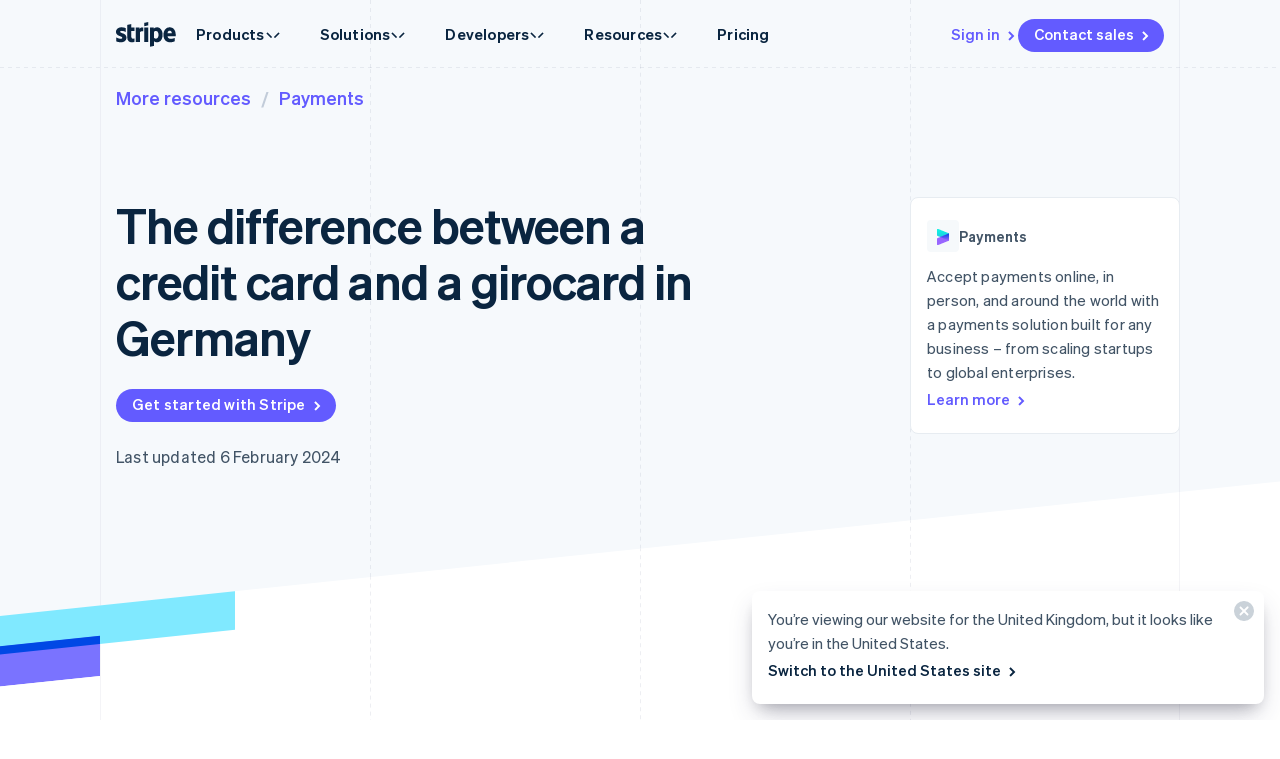

--- FILE ---
content_type: text/javascript; charset=utf-8
request_url: https://b.stripecdn.com/mkt-statics-srv/assets/v1-chunk-SCTC372C.js
body_size: 34700
content:
import{b as ye,c as De,d as Ke}from"./v1-chunk-JXEGIJ47.js";import{f as Vt,h as vt}from"./v1-chunk-KWARAS4N.js";var qt=Vt((Qe,et)=>{(function(n,t){"use strict";var e="1.0.38",r="",o="?",i="function",a="undefined",s="object",c="string",p="major",l="model",f="name",u="type",d="vendor",m="version",h="architecture",P="console",y="mobile",b="tablet",x="smarttv",O="wearable",j="embedded",M=500,L="Amazon",D="Apple",C="ASUS",G="BlackBerry",B="Browser",oe="Chrome",ie="Edge",Q="Firefox",ee="Google",ge="Huawei",ue="LG",le="Microsoft",X="Motorola",fe="Opera",pe="Samsung",ve="Sharp",U="Sony",W="Xiaomi",V="Zebra",H="Facebook",se="Chromium OS",z="Mac OS",N=function(v,g){var w={};for(var k in v)g[k]&&g[k].length%2===0?w[k]=g[k].concat(v[k]):w[k]=v[k];return w},$=function(v){for(var g={},w=0;w<v.length;w++)g[v[w].toUpperCase()]=v[w];return g},te=function(v,g){return typeof v===c?q(g).indexOf(q(v))!==-1:!1},q=function(v){return v.toLowerCase()},ce=function(v){return typeof v===c?v.replace(/[^\d\.]/g,r).split(".")[0]:t},Oe=function(v,g){if(typeof v===c)return v=v.replace(/^\s\s*/,r),typeof g===a?v:v.substring(0,M)},K=function(v,g){for(var w=0,k,R,F,T,E,_;w<g.length&&!E;){var S=g[w],A=g[w+1];for(k=R=0;k<S.length&&!E&&S[k];)if(E=S[k++].exec(v),E)for(F=0;F<A.length;F++)_=E[++R],T=A[F],typeof T===s&&T.length>0?T.length===2?typeof T[1]==i?this[T[0]]=T[1].call(this,_):this[T[0]]=T[1]:T.length===3?typeof T[1]===i&&!(T[1].exec&&T[1].test)?this[T[0]]=_?T[1].call(this,_,T[2]):t:this[T[0]]=_?_.replace(T[1],T[2]):t:T.length===4&&(this[T[0]]=_?T[3].call(this,_.replace(T[1],T[2])):t):this[T]=_||t;w+=2}},de=function(v,g){for(var w in g)if(typeof g[w]===s&&g[w].length>0){for(var k=0;k<g[w].length;k++)if(te(g[w][k],v))return w===o?t:w}else if(te(g[w],v))return w===o?t:w;return v},Ce={"1.0":"/8","1.2":"/1","1.3":"/3","2.0":"/412","2.0.2":"/416","2.0.3":"/417","2.0.4":"/419","?":"/"},_e={ME:"4.90","NT 3.11":"NT3.51","NT 4.0":"NT4.0",2e3:"NT 5.0",XP:["NT 5.1","NT 5.2"],Vista:"NT 6.0",7:"NT 6.1",8:"NT 6.2","8.1":"NT 6.3",10:["NT 6.4","NT 10.0"],RT:"ARM"},Re={browser:[[/\b(?:crmo|crios)\/([\w\.]+)/i],[m,[f,"Chrome"]],[/edg(?:e|ios|a)?\/([\w\.]+)/i],[m,[f,"Edge"]],[/(opera mini)\/([-\w\.]+)/i,/(opera [mobiletab]{3,6})\b.+version\/([-\w\.]+)/i,/(opera)(?:.+version\/|[\/ ]+)([\w\.]+)/i],[f,m],[/opios[\/ ]+([\w\.]+)/i],[m,[f,fe+" Mini"]],[/\bop(?:rg)?x\/([\w\.]+)/i],[m,[f,fe+" GX"]],[/\bopr\/([\w\.]+)/i],[m,[f,fe]],[/\bb[ai]*d(?:uhd|[ub]*[aekoprswx]{5,6})[\/ ]?([\w\.]+)/i],[m,[f,"Baidu"]],[/(kindle)\/([\w\.]+)/i,/(lunascape|maxthon|netfront|jasmine|blazer)[\/ ]?([\w\.]*)/i,/(avant|iemobile|slim)\s?(?:browser)?[\/ ]?([\w\.]*)/i,/(?:ms|\()(ie) ([\w\.]+)/i,/(flock|rockmelt|midori|epiphany|silk|skyfire|bolt|iron|vivaldi|iridium|phantomjs|bowser|quark|qupzilla|falkon|rekonq|puffin|brave|whale(?!.+naver)|qqbrowserlite|qq|duckduckgo)\/([-\w\.]+)/i,/(heytap|ovi)browser\/([\d\.]+)/i,/(weibo)__([\d\.]+)/i],[f,m],[/\bddg\/([\w\.]+)/i],[m,[f,"DuckDuckGo"]],[/(?:\buc? ?browser|(?:juc.+)ucweb)[\/ ]?([\w\.]+)/i],[m,[f,"UC"+B]],[/microm.+\bqbcore\/([\w\.]+)/i,/\bqbcore\/([\w\.]+).+microm/i,/micromessenger\/([\w\.]+)/i],[m,[f,"WeChat"]],[/konqueror\/([\w\.]+)/i],[m,[f,"Konqueror"]],[/trident.+rv[: ]([\w\.]{1,9})\b.+like gecko/i],[m,[f,"IE"]],[/ya(?:search)?browser\/([\w\.]+)/i],[m,[f,"Yandex"]],[/slbrowser\/([\w\.]+)/i],[m,[f,"Smart Lenovo "+B]],[/(avast|avg)\/([\w\.]+)/i],[[f,/(.+)/,"$1 Secure "+B],m],[/\bfocus\/([\w\.]+)/i],[m,[f,Q+" Focus"]],[/\bopt\/([\w\.]+)/i],[m,[f,fe+" Touch"]],[/coc_coc\w+\/([\w\.]+)/i],[m,[f,"Coc Coc"]],[/dolfin\/([\w\.]+)/i],[m,[f,"Dolphin"]],[/coast\/([\w\.]+)/i],[m,[f,fe+" Coast"]],[/miuibrowser\/([\w\.]+)/i],[m,[f,"MIUI "+B]],[/fxios\/([-\w\.]+)/i],[m,[f,Q]],[/\bqihu|(qi?ho?o?|360)browser/i],[[f,"360 "+B]],[/(oculus|sailfish|huawei|vivo)browser\/([\w\.]+)/i],[[f,/(.+)/,"$1 "+B],m],[/samsungbrowser\/([\w\.]+)/i],[m,[f,pe+" Internet"]],[/(comodo_dragon)\/([\w\.]+)/i],[[f,/_/g," "],m],[/metasr[\/ ]?([\d\.]+)/i],[m,[f,"Sogou Explorer"]],[/(sogou)mo\w+\/([\d\.]+)/i],[[f,"Sogou Mobile"],m],[/(electron)\/([\w\.]+) safari/i,/(tesla)(?: qtcarbrowser|\/(20\d\d\.[-\w\.]+))/i,/m?(qqbrowser|2345Explorer)[\/ ]?([\w\.]+)/i],[f,m],[/(lbbrowser)/i,/\[(linkedin)app\]/i],[f],[/((?:fban\/fbios|fb_iab\/fb4a)(?!.+fbav)|;fbav\/([\w\.]+);)/i],[[f,H],m],[/(Klarna)\/([\w\.]+)/i,/(kakao(?:talk|story))[\/ ]([\w\.]+)/i,/(naver)\(.*?(\d+\.[\w\.]+).*\)/i,/safari (line)\/([\w\.]+)/i,/\b(line)\/([\w\.]+)\/iab/i,/(alipay)client\/([\w\.]+)/i,/(twitter)(?:and| f.+e\/([\w\.]+))/i,/(chromium|instagram|snapchat)[\/ ]([-\w\.]+)/i],[f,m],[/\bgsa\/([\w\.]+) .*safari\//i],[m,[f,"GSA"]],[/musical_ly(?:.+app_?version\/|_)([\w\.]+)/i],[m,[f,"TikTok"]],[/headlesschrome(?:\/([\w\.]+)| )/i],[m,[f,oe+" Headless"]],[/ wv\).+(chrome)\/([\w\.]+)/i],[[f,oe+" WebView"],m],[/droid.+ version\/([\w\.]+)\b.+(?:mobile safari|safari)/i],[m,[f,"Android "+B]],[/(chrome|omniweb|arora|[tizenoka]{5} ?browser)\/v?([\w\.]+)/i],[f,m],[/version\/([\w\.\,]+) .*mobile\/\w+ (safari)/i],[m,[f,"Mobile Safari"]],[/version\/([\w(\.|\,)]+) .*(mobile ?safari|safari)/i],[m,f],[/webkit.+?(mobile ?safari|safari)(\/[\w\.]+)/i],[f,[m,de,Ce]],[/(webkit|khtml)\/([\w\.]+)/i],[f,m],[/(navigator|netscape\d?)\/([-\w\.]+)/i],[[f,"Netscape"],m],[/mobile vr; rv:([\w\.]+)\).+firefox/i],[m,[f,Q+" Reality"]],[/ekiohf.+(flow)\/([\w\.]+)/i,/(swiftfox)/i,/(icedragon|iceweasel|camino|chimera|fennec|maemo browser|minimo|conkeror|klar)[\/ ]?([\w\.\+]+)/i,/(seamonkey|k-meleon|icecat|iceape|firebird|phoenix|palemoon|basilisk|waterfox)\/([-\w\.]+)$/i,/(firefox)\/([\w\.]+)/i,/(mozilla)\/([\w\.]+) .+rv\:.+gecko\/\d+/i,/(polaris|lynx|dillo|icab|doris|amaya|w3m|netsurf|sleipnir|obigo|mosaic|(?:go|ice|up)[\. ]?browser)[-\/ ]?v?([\w\.]+)/i,/(links) \(([\w\.]+)/i,/panasonic;(viera)/i],[f,m],[/(cobalt)\/([\w\.]+)/i],[f,[m,/master.|lts./,""]]],cpu:[[/(?:(amd|x(?:(?:86|64)[-_])?|wow|win)64)[;\)]/i],[[h,"amd64"]],[/(ia32(?=;))/i],[[h,q]],[/((?:i[346]|x)86)[;\)]/i],[[h,"ia32"]],[/\b(aarch64|arm(v?8e?l?|_?64))\b/i],[[h,"arm64"]],[/\b(arm(?:v[67])?ht?n?[fl]p?)\b/i],[[h,"armhf"]],[/windows (ce|mobile); ppc;/i],[[h,"arm"]],[/((?:ppc|powerpc)(?:64)?)(?: mac|;|\))/i],[[h,/ower/,r,q]],[/(sun4\w)[;\)]/i],[[h,"sparc"]],[/((?:avr32|ia64(?=;))|68k(?=\))|\barm(?=v(?:[1-7]|[5-7]1)l?|;|eabi)|(?=atmel )avr|(?:irix|mips|sparc)(?:64)?\b|pa-risc)/i],[[h,q]]],device:[[/\b(sch-i[89]0\d|shw-m380s|sm-[ptx]\w{2,4}|gt-[pn]\d{2,4}|sgh-t8[56]9|nexus 10)/i],[l,[d,pe],[u,b]],[/\b((?:s[cgp]h|gt|sm)-\w+|sc[g-]?[\d]+a?|galaxy nexus)/i,/samsung[- ]([-\w]+)/i,/sec-(sgh\w+)/i],[l,[d,pe],[u,y]],[/(?:\/|\()(ip(?:hone|od)[\w, ]*)(?:\/|;)/i],[l,[d,D],[u,y]],[/\((ipad);[-\w\),; ]+apple/i,/applecoremedia\/[\w\.]+ \((ipad)/i,/\b(ipad)\d\d?,\d\d?[;\]].+ios/i],[l,[d,D],[u,b]],[/(macintosh);/i],[l,[d,D]],[/\b(sh-?[altvz]?\d\d[a-ekm]?)/i],[l,[d,ve],[u,y]],[/\b((?:ag[rs][23]?|bah2?|sht?|btv)-a?[lw]\d{2})\b(?!.+d\/s)/i],[l,[d,ge],[u,b]],[/(?:huawei|honor)([-\w ]+)[;\)]/i,/\b(nexus 6p|\w{2,4}e?-[atu]?[ln][\dx][012359c][adn]?)\b(?!.+d\/s)/i],[l,[d,ge],[u,y]],[/\b(poco[\w ]+|m2\d{3}j\d\d[a-z]{2})(?: bui|\))/i,/\b; (\w+) build\/hm\1/i,/\b(hm[-_ ]?note?[_ ]?(?:\d\w)?) bui/i,/\b(redmi[\-_ ]?(?:note|k)?[\w_ ]+)(?: bui|\))/i,/oid[^\)]+; (m?[12][0-389][01]\w{3,6}[c-y])( bui|; wv|\))/i,/\b(mi[-_ ]?(?:a\d|one|one[_ ]plus|note lte|max|cc)?[_ ]?(?:\d?\w?)[_ ]?(?:plus|se|lite)?)(?: bui|\))/i],[[l,/_/g," "],[d,W],[u,y]],[/oid[^\)]+; (2\d{4}(283|rpbf)[cgl])( bui|\))/i,/\b(mi[-_ ]?(?:pad)(?:[\w_ ]+))(?: bui|\))/i],[[l,/_/g," "],[d,W],[u,b]],[/; (\w+) bui.+ oppo/i,/\b(cph[12]\d{3}|p(?:af|c[al]|d\w|e[ar])[mt]\d0|x9007|a101op)\b/i],[l,[d,"OPPO"],[u,y]],[/\b(opd2\d{3}a?) bui/i],[l,[d,"OPPO"],[u,b]],[/vivo (\w+)(?: bui|\))/i,/\b(v[12]\d{3}\w?[at])(?: bui|;)/i],[l,[d,"Vivo"],[u,y]],[/\b(rmx[1-3]\d{3})(?: bui|;|\))/i],[l,[d,"Realme"],[u,y]],[/\b(milestone|droid(?:[2-4x]| (?:bionic|x2|pro|razr))?:?( 4g)?)\b[\w ]+build\//i,/\bmot(?:orola)?[- ](\w*)/i,/((?:moto[\w\(\) ]+|xt\d{3,4}|nexus 6)(?= bui|\)))/i],[l,[d,X],[u,y]],[/\b(mz60\d|xoom[2 ]{0,2}) build\//i],[l,[d,X],[u,b]],[/((?=lg)?[vl]k\-?\d{3}) bui| 3\.[-\w; ]{10}lg?-([06cv9]{3,4})/i],[l,[d,ue],[u,b]],[/(lm(?:-?f100[nv]?|-[\w\.]+)(?= bui|\))|nexus [45])/i,/\blg[-e;\/ ]+((?!browser|netcast|android tv)\w+)/i,/\blg-?([\d\w]+) bui/i],[l,[d,ue],[u,y]],[/(ideatab[-\w ]+)/i,/lenovo ?(s[56]000[-\w]+|tab(?:[\w ]+)|yt[-\d\w]{6}|tb[-\d\w]{6})/i],[l,[d,"Lenovo"],[u,b]],[/(?:maemo|nokia).*(n900|lumia \d+)/i,/nokia[-_ ]?([-\w\.]*)/i],[[l,/_/g," "],[d,"Nokia"],[u,y]],[/(pixel c)\b/i],[l,[d,ee],[u,b]],[/droid.+; (pixel[\daxl ]{0,6})(?: bui|\))/i],[l,[d,ee],[u,y]],[/droid.+ (a?\d[0-2]{2}so|[c-g]\d{4}|so[-gl]\w+|xq-a\w[4-7][12])(?= bui|\).+chrome\/(?![1-6]{0,1}\d\.))/i],[l,[d,U],[u,y]],[/sony tablet [ps]/i,/\b(?:sony)?sgp\w+(?: bui|\))/i],[[l,"Xperia Tablet"],[d,U],[u,b]],[/ (kb2005|in20[12]5|be20[12][59])\b/i,/(?:one)?(?:plus)? (a\d0\d\d)(?: b|\))/i],[l,[d,"OnePlus"],[u,y]],[/(alexa)webm/i,/(kf[a-z]{2}wi|aeo[c-r]{2})( bui|\))/i,/(kf[a-z]+)( bui|\)).+silk\//i],[l,[d,L],[u,b]],[/((?:sd|kf)[0349hijorstuw]+)( bui|\)).+silk\//i],[[l,/(.+)/g,"Fire Phone $1"],[d,L],[u,y]],[/(playbook);[-\w\),; ]+(rim)/i],[l,d,[u,b]],[/\b((?:bb[a-f]|st[hv])100-\d)/i,/\(bb10; (\w+)/i],[l,[d,G],[u,y]],[/(?:\b|asus_)(transfo[prime ]{4,10} \w+|eeepc|slider \w+|nexus 7|padfone|p00[cj])/i],[l,[d,C],[u,b]],[/ (z[bes]6[027][012][km][ls]|zenfone \d\w?)\b/i],[l,[d,C],[u,y]],[/(nexus 9)/i],[l,[d,"HTC"],[u,b]],[/(htc)[-;_ ]{1,2}([\w ]+(?=\)| bui)|\w+)/i,/(zte)[- ]([\w ]+?)(?: bui|\/|\))/i,/(alcatel|geeksphone|nexian|panasonic(?!(?:;|\.))|sony(?!-bra))[-_ ]?([-\w]*)/i],[d,[l,/_/g," "],[u,y]],[/droid.+; ([ab][1-7]-?[0178a]\d\d?)/i],[l,[d,"Acer"],[u,b]],[/droid.+; (m[1-5] note) bui/i,/\bmz-([-\w]{2,})/i],[l,[d,"Meizu"],[u,y]],[/; ((?:power )?armor(?:[\w ]{0,8}))(?: bui|\))/i],[l,[d,"Ulefone"],[u,y]],[/(blackberry|benq|palm(?=\-)|sonyericsson|acer|asus|dell|meizu|motorola|polytron|infinix|tecno)[-_ ]?([-\w]*)/i,/(hp) ([\w ]+\w)/i,/(asus)-?(\w+)/i,/(microsoft); (lumia[\w ]+)/i,/(lenovo)[-_ ]?([-\w]+)/i,/(jolla)/i,/(oppo) ?([\w ]+) bui/i],[d,l,[u,y]],[/(kobo)\s(ereader|touch)/i,/(archos) (gamepad2?)/i,/(hp).+(touchpad(?!.+tablet)|tablet)/i,/(kindle)\/([\w\.]+)/i,/(nook)[\w ]+build\/(\w+)/i,/(dell) (strea[kpr\d ]*[\dko])/i,/(le[- ]+pan)[- ]+(\w{1,9}) bui/i,/(trinity)[- ]*(t\d{3}) bui/i,/(gigaset)[- ]+(q\w{1,9}) bui/i,/(vodafone) ([\w ]+)(?:\)| bui)/i],[d,l,[u,b]],[/(surface duo)/i],[l,[d,le],[u,b]],[/droid [\d\.]+; (fp\du?)(?: b|\))/i],[l,[d,"Fairphone"],[u,y]],[/(u304aa)/i],[l,[d,"AT&T"],[u,y]],[/\bsie-(\w*)/i],[l,[d,"Siemens"],[u,y]],[/\b(rct\w+) b/i],[l,[d,"RCA"],[u,b]],[/\b(venue[\d ]{2,7}) b/i],[l,[d,"Dell"],[u,b]],[/\b(q(?:mv|ta)\w+) b/i],[l,[d,"Verizon"],[u,b]],[/\b(?:barnes[& ]+noble |bn[rt])([\w\+ ]*) b/i],[l,[d,"Barnes & Noble"],[u,b]],[/\b(tm\d{3}\w+) b/i],[l,[d,"NuVision"],[u,b]],[/\b(k88) b/i],[l,[d,"ZTE"],[u,b]],[/\b(nx\d{3}j) b/i],[l,[d,"ZTE"],[u,y]],[/\b(gen\d{3}) b.+49h/i],[l,[d,"Swiss"],[u,y]],[/\b(zur\d{3}) b/i],[l,[d,"Swiss"],[u,b]],[/\b((zeki)?tb.*\b) b/i],[l,[d,"Zeki"],[u,b]],[/\b([yr]\d{2}) b/i,/\b(dragon[- ]+touch |dt)(\w{5}) b/i],[[d,"Dragon Touch"],l,[u,b]],[/\b(ns-?\w{0,9}) b/i],[l,[d,"Insignia"],[u,b]],[/\b((nxa|next)-?\w{0,9}) b/i],[l,[d,"NextBook"],[u,b]],[/\b(xtreme\_)?(v(1[045]|2[015]|[3469]0|7[05])) b/i],[[d,"Voice"],l,[u,y]],[/\b(lvtel\-)?(v1[12]) b/i],[[d,"LvTel"],l,[u,y]],[/\b(ph-1) /i],[l,[d,"Essential"],[u,y]],[/\b(v(100md|700na|7011|917g).*\b) b/i],[l,[d,"Envizen"],[u,b]],[/\b(trio[-\w\. ]+) b/i],[l,[d,"MachSpeed"],[u,b]],[/\btu_(1491) b/i],[l,[d,"Rotor"],[u,b]],[/(shield[\w ]+) b/i],[l,[d,"Nvidia"],[u,b]],[/(sprint) (\w+)/i],[d,l,[u,y]],[/(kin\.[onetw]{3})/i],[[l,/\./g," "],[d,le],[u,y]],[/droid.+; (cc6666?|et5[16]|mc[239][23]x?|vc8[03]x?)\)/i],[l,[d,V],[u,b]],[/droid.+; (ec30|ps20|tc[2-8]\d[kx])\)/i],[l,[d,V],[u,y]],[/smart-tv.+(samsung)/i],[d,[u,x]],[/hbbtv.+maple;(\d+)/i],[[l,/^/,"SmartTV"],[d,pe],[u,x]],[/(nux; netcast.+smarttv|lg (netcast\.tv-201\d|android tv))/i],[[d,ue],[u,x]],[/(apple) ?tv/i],[d,[l,D+" TV"],[u,x]],[/crkey/i],[[l,oe+"cast"],[d,ee],[u,x]],[/droid.+aft(\w+)( bui|\))/i],[l,[d,L],[u,x]],[/\(dtv[\);].+(aquos)/i,/(aquos-tv[\w ]+)\)/i],[l,[d,ve],[u,x]],[/(bravia[\w ]+)( bui|\))/i],[l,[d,U],[u,x]],[/(mitv-\w{5}) bui/i],[l,[d,W],[u,x]],[/Hbbtv.*(technisat) (.*);/i],[d,l,[u,x]],[/\b(roku)[\dx]*[\)\/]((?:dvp-)?[\d\.]*)/i,/hbbtv\/\d+\.\d+\.\d+ +\([\w\+ ]*; *([\w\d][^;]*);([^;]*)/i],[[d,Oe],[l,Oe],[u,x]],[/\b(android tv|smart[- ]?tv|opera tv|tv; rv:)\b/i],[[u,x]],[/(ouya)/i,/(nintendo) ([wids3utch]+)/i],[d,l,[u,P]],[/droid.+; (shield) bui/i],[l,[d,"Nvidia"],[u,P]],[/(playstation [345portablevi]+)/i],[l,[d,U],[u,P]],[/\b(xbox(?: one)?(?!; xbox))[\); ]/i],[l,[d,le],[u,P]],[/((pebble))app/i],[d,l,[u,O]],[/(watch)(?: ?os[,\/]|\d,\d\/)[\d\.]+/i],[l,[d,D],[u,O]],[/droid.+; (glass) \d/i],[l,[d,ee],[u,O]],[/droid.+; (wt63?0{2,3})\)/i],[l,[d,V],[u,O]],[/(quest( \d| pro)?)/i],[l,[d,H],[u,O]],[/(tesla)(?: qtcarbrowser|\/[-\w\.]+)/i],[d,[u,j]],[/(aeobc)\b/i],[l,[d,L],[u,j]],[/droid .+?; ([^;]+?)(?: bui|; wv\)|\) applew).+? mobile safari/i],[l,[u,y]],[/droid .+?; ([^;]+?)(?: bui|\) applew).+?(?! mobile) safari/i],[l,[u,b]],[/\b((tablet|tab)[;\/]|focus\/\d(?!.+mobile))/i],[[u,b]],[/(phone|mobile(?:[;\/]| [ \w\/\.]*safari)|pda(?=.+windows ce))/i],[[u,y]],[/(android[-\w\. ]{0,9});.+buil/i],[l,[d,"Generic"]]],engine:[[/windows.+ edge\/([\w\.]+)/i],[m,[f,ie+"HTML"]],[/webkit\/537\.36.+chrome\/(?!27)([\w\.]+)/i],[m,[f,"Blink"]],[/(presto)\/([\w\.]+)/i,/(webkit|trident|netfront|netsurf|amaya|lynx|w3m|goanna)\/([\w\.]+)/i,/ekioh(flow)\/([\w\.]+)/i,/(khtml|tasman|links)[\/ ]\(?([\w\.]+)/i,/(icab)[\/ ]([23]\.[\d\.]+)/i,/\b(libweb)/i],[f,m],[/rv\:([\w\.]{1,9})\b.+(gecko)/i],[m,f]],os:[[/microsoft (windows) (vista|xp)/i],[f,m],[/(windows (?:phone(?: os)?|mobile))[\/ ]?([\d\.\w ]*)/i],[f,[m,de,_e]],[/windows nt 6\.2; (arm)/i,/windows[\/ ]?([ntce\d\. ]+\w)(?!.+xbox)/i,/(?:win(?=3|9|n)|win 9x )([nt\d\.]+)/i],[[m,de,_e],[f,"Windows"]],[/ip[honead]{2,4}\b(?:.*os ([\w]+) like mac|; opera)/i,/(?:ios;fbsv\/|iphone.+ios[\/ ])([\d\.]+)/i,/cfnetwork\/.+darwin/i],[[m,/_/g,"."],[f,"iOS"]],[/(mac os x) ?([\w\. ]*)/i,/(macintosh|mac_powerpc\b)(?!.+haiku)/i],[[f,z],[m,/_/g,"."]],[/droid ([\w\.]+)\b.+(android[- ]x86|harmonyos)/i],[m,f],[/(android|webos|qnx|bada|rim tablet os|maemo|meego|sailfish)[-\/ ]?([\w\.]*)/i,/(blackberry)\w*\/([\w\.]*)/i,/(tizen|kaios)[\/ ]([\w\.]+)/i,/\((series40);/i],[f,m],[/\(bb(10);/i],[m,[f,G]],[/(?:symbian ?os|symbos|s60(?=;)|series60)[-\/ ]?([\w\.]*)/i],[m,[f,"Symbian"]],[/mozilla\/[\d\.]+ \((?:mobile|tablet|tv|mobile; [\w ]+); rv:.+ gecko\/([\w\.]+)/i],[m,[f,Q+" OS"]],[/web0s;.+rt(tv)/i,/\b(?:hp)?wos(?:browser)?\/([\w\.]+)/i],[m,[f,"webOS"]],[/watch(?: ?os[,\/]|\d,\d\/)([\d\.]+)/i],[m,[f,"watchOS"]],[/crkey\/([\d\.]+)/i],[m,[f,oe+"cast"]],[/(cros) [\w]+(?:\)| ([\w\.]+)\b)/i],[[f,se],m],[/panasonic;(viera)/i,/(netrange)mmh/i,/(nettv)\/(\d+\.[\w\.]+)/i,/(nintendo|playstation) ([wids345portablevuch]+)/i,/(xbox); +xbox ([^\);]+)/i,/\b(joli|palm)\b ?(?:os)?\/?([\w\.]*)/i,/(mint)[\/\(\) ]?(\w*)/i,/(mageia|vectorlinux)[; ]/i,/([kxln]?ubuntu|debian|suse|opensuse|gentoo|arch(?= linux)|slackware|fedora|mandriva|centos|pclinuxos|red ?hat|zenwalk|linpus|raspbian|plan 9|minix|risc os|contiki|deepin|manjaro|elementary os|sabayon|linspire)(?: gnu\/linux)?(?: enterprise)?(?:[- ]linux)?(?:-gnu)?[-\/ ]?(?!chrom|package)([-\w\.]*)/i,/(hurd|linux) ?([\w\.]*)/i,/(gnu) ?([\w\.]*)/i,/\b([-frentopcghs]{0,5}bsd|dragonfly)[\/ ]?(?!amd|[ix346]{1,2}86)([\w\.]*)/i,/(haiku) (\w+)/i],[f,m],[/(sunos) ?([\w\.\d]*)/i],[[f,"Solaris"],m],[/((?:open)?solaris)[-\/ ]?([\w\.]*)/i,/(aix) ((\d)(?=\.|\)| )[\w\.])*/i,/\b(beos|os\/2|amigaos|morphos|openvms|fuchsia|hp-ux|serenityos)/i,/(unix) ?([\w\.]*)/i],[f,m]]},Z=function(v,g){if(typeof v===s&&(g=v,v=t),!(this instanceof Z))return new Z(v,g).getResult();var w=typeof n!==a&&n.navigator?n.navigator:t,k=v||(w&&w.userAgent?w.userAgent:r),R=w&&w.userAgentData?w.userAgentData:t,F=g?N(Re,g):Re,T=w&&w.userAgent==k;return this.getBrowser=function(){var E={};return E[f]=t,E[m]=t,K.call(E,k,F.browser),E[p]=ce(E[m]),T&&w&&w.brave&&typeof w.brave.isBrave==i&&(E[f]="Brave"),E},this.getCPU=function(){var E={};return E[h]=t,K.call(E,k,F.cpu),E},this.getDevice=function(){var E={};return E[d]=t,E[l]=t,E[u]=t,K.call(E,k,F.device),T&&!E[u]&&R&&R.mobile&&(E[u]=y),T&&E[l]=="Macintosh"&&w&&typeof w.standalone!==a&&w.maxTouchPoints&&w.maxTouchPoints>2&&(E[l]="iPad",E[u]=b),E},this.getEngine=function(){var E={};return E[f]=t,E[m]=t,K.call(E,k,F.engine),E},this.getOS=function(){var E={};return E[f]=t,E[m]=t,K.call(E,k,F.os),T&&!E[f]&&R&&R.platform&&R.platform!="Unknown"&&(E[f]=R.platform.replace(/chrome os/i,se).replace(/macos/i,z)),E},this.getResult=function(){return{ua:this.getUA(),browser:this.getBrowser(),engine:this.getEngine(),os:this.getOS(),device:this.getDevice(),cpu:this.getCPU()}},this.getUA=function(){return k},this.setUA=function(E){return k=typeof E===c&&E.length>M?Oe(E,M):E,this},this.setUA(k),this};Z.VERSION=e,Z.BROWSER=$([f,m,p]),Z.CPU=$([h]),Z.DEVICE=$([l,d,u,P,y,x,b,O,j]),Z.ENGINE=Z.OS=$([f,m]),typeof Qe!==a?(typeof et!==a&&et.exports&&(Qe=et.exports=Z),Qe.UAParser=Z):typeof define===i&&define.amd?define(function(){return Z}):typeof n!==a&&(n.UAParser=Z);var re=typeof n!==a&&(n.jQuery||n.Zepto);if(re&&!re.ua){var me=new Z;re.ua=me.getResult(),re.ua.get=function(){return me.getUA()},re.ua.set=function(v){me.setUA(v);var g=me.getResult();for(var w in g)re.ua[w]=g[w]}}})(typeof window=="object"?window:Qe)});var Ft=Vt(_r=>{(function(n,t){for(var e in t)n[e]=t[e]})(_r,function(n){var t={};function e(r){if(t[r])return t[r].exports;var o=t[r]={i:r,l:!1,exports:{}};return n[r].call(o.exports,o,o.exports,e),o.l=!0,o.exports}return e.m=n,e.c=t,e.d=function(r,o,i){e.o(r,o)||Object.defineProperty(r,o,{enumerable:!0,get:i})},e.r=function(r){typeof Symbol<"u"&&Symbol.toStringTag&&Object.defineProperty(r,Symbol.toStringTag,{value:"Module"}),Object.defineProperty(r,"__esModule",{value:!0})},e.t=function(r,o){if(1&o&&(r=e(r)),8&o||4&o&&typeof r=="object"&&r&&r.__esModule)return r;var i=Object.create(null);if(e.r(i),Object.defineProperty(i,"default",{enumerable:!0,value:r}),2&o&&typeof r!="string")for(var a in r)e.d(i,a,function(s){return r[s]}.bind(null,a));return i},e.n=function(r){var o=r&&r.__esModule?function(){return r.default}:function(){return r};return e.d(o,"a",o),o},e.o=function(r,o){return Object.prototype.hasOwnProperty.call(r,o)},e.p="",e(e.s=125)}([function(n,t){function e(o){return o&&typeof Symbol<"u"&&o.constructor===Symbol?"symbol":typeof o}var r=function(o){return o&&o.Math==Math&&o};n.exports=r((typeof globalThis>"u"?"undefined":e(globalThis))=="object"&&globalThis)||r((typeof window>"u"?"undefined":e(window))=="object"&&window)||r((typeof self>"u"?"undefined":e(self))=="object"&&self)||r((typeof window>"u"?"undefined":e(window))=="object"&&window)||Function("return this")()},function(n,t){n.exports=function(e){try{return!!e()}catch{return!0}}},function(n,t,e){var r=e(0),o=e(36),i=e(3),a=e(37),s=e(40),c=e(68),p=o("wks"),l=r.Symbol,f=c?l:l&&l.withoutSetter||a;n.exports=function(u){return i(p,u)||(s&&i(l,u)?p[u]=l[u]:p[u]=f("Symbol."+u)),p[u]}},function(n,t){var e={}.hasOwnProperty;n.exports=function(r,o){return e.call(r,o)}},function(n,t,e){"use strict";e.d(t,"d",function(){return r}),e.d(t,"b",function(){return o}),e.d(t,"e",function(){return i}),e.d(t,"c",function(){return a}),e.d(t,"a",function(){return s});var r="stripe-third-party-parent-to-child",o="stripe-third-party-child-to-parent",i="stripe-third-party-frame-ready",a="stripe-third-party-frame-error",s={ShopPayButton:{path:"ShopPayButton.html"},DemoPayButton:{path:"DemoPayButton.html"},Arkose:{path:"Arkose.html"},ArkoseActive:{path:"ArkoseActive.html"},AddressAutocomplete:{path:"AddressAutocomplete.html"},AffirmInContext:{path:"AffirmInContext.html"},AfterpayInContext:{path:"AfterpayInContext.html"},AmazonPayButton:{path:"AmazonPayButton.html"},ApplePay:{path:"ApplePay.html"},IssuingAddToAppleWalletButton:{path:"IssuingAddToAppleWalletButton.html"},IssuingAddToGoogleWalletButton:{path:"IssuingAddToGoogleWalletButton.html"},AuthMap:{path:"AuthMap.html"},DynamicMap:{path:"DynamicMap.html"},GlanceAgentSdk:{path:"GlanceAgentSdk.html"},GoogleAnalytics:{path:"GoogleAnalytics.html"},GoogleTagManager:{path:"GoogleTagManager.html"},GoogleMaps:{path:"GoogleMaps.html"},GoogleAPI:{path:"GoogleAPI.html"},GooglePay:{path:"GooglePay.html"},GoogleUserContent:{path:"GoogleUserContent.html"},HCaptcha:{path:"HCaptcha.html"},HCaptchaInvisible:{path:"HCaptchaInvisible.html"},HumanSecurity:{path:"HumanSecurity.html"},HumanSecurityActive:{path:"HumanSecurityActive.html"},HomeFeedItemPreview:{path:"HomeFeedItemPreview.html"},Iovation:{path:"iovation.html"},KlarnaExpressButton:{path:"KlarnaExpressButton.html"},KlarnaInContext:{path:"KlarnaInContext.html"},KlarnaTILA:{path:"KlarnaTILA.html"},KnakEmailPreview:{path:"KnakEmailPreview.html"},LeanDataBookit:{path:"LeanDataBookit.html"},RLogger:{path:"RLogger.html"},Sprig:{path:"Sprig.html"},SprigV2:{path:"SprigV2.html"},StaticMap:{path:"StaticMap.html"},StatusSite:{path:"StatusSite.html"},StripeJsV3:{path:"StripeJsV3.html"},TelnyxVoice:{path:"TelnyxVoice.html"},Twilio:{path:"Twilio.html"},TwilioConversations:{path:"TwilioConversations.html"},TwilioVoice:{path:"TwilioVoice.html"},TwitterEmbed:{path:"TwitterEmbed.html"},YouTubePlayer:{path:"YouTubePlayer.html"},PaypalECS:{path:"PaypalECS.html"},PaypalFraudnet:{path:"PaypalFraudnet.html"},PrivacyCompliance:{path:"PrivacyCompliance.html"},Privy:{path:"Privy.html"},LedgerWallet:{path:"LedgerWallet.html"},MillicastViewer:{path:"MillicastViewer.html"},Perfetto:{path:"Perfetto.html"},RechnungDeviceFingerprint:{path:"RechnungDeviceFingerprint.html"},Wordly:{path:"Wordly.html"},LinkAuthPartnerships:{path:"LinkAuthPartnerships.html"},LinkPartnerOAuth:{path:"LinkPartnerOAuth.html"}}},function(n,t,e){function r(f){return f&&typeof Symbol<"u"&&f.constructor===Symbol?"symbol":typeof f}var o=e(0),i=e(16).f,a=e(13),s=e(20),c=e(34),p=e(82),l=e(72);n.exports=function(f,u){var d,m,h,P,y,b=f.target,x=f.global,O=f.stat;if(d=x?o:O?o[b]||c(b,{}):(o[b]||{}).prototype)for(m in u){if(P=u[m],h=f.noTargetGet?(y=i(d,m))&&y.value:d[m],!l(x?m:b+(O?".":"#")+m,f.forced)&&h!==void 0){if((P===void 0?"undefined":r(P))===(h===void 0?"undefined":r(h)))continue;p(P,h)}(f.sham||h&&h.sham)&&a(P,"sham",!0),s(d,m,P,f)}}},function(n,t,e){var r=e(1);n.exports=!r(function(){return Object.defineProperty({},1,{get:function(){return 7}})[1]!=7})},function(n,t){n.exports=function(e){return(e===void 0?"undefined":(r=e)&&typeof Symbol<"u"&&r.constructor===Symbol?"symbol":typeof r)=="object"?e!==null:typeof e=="function";var r}},function(n,t,e){var r=e(33),o=e(59);n.exports=function(i){return r(o(i))}},,function(n,t,e){var r=e(6),o=e(60),i=e(11),a=e(22),s=Object.defineProperty;t.f=r?s:function(c,p,l){if(i(c),p=a(p,!0),i(l),o)try{return s(c,p,l)}catch{}if("get"in l||"set"in l)throw TypeError("Accessors not supported");return"value"in l&&(c[p]=l.value),c}},function(n,t,e){var r=e(7);n.exports=function(o){if(!r(o))throw TypeError(String(o)+" is not an object");return o}},function(n,t,e){"use strict";e.d(t,"a",function(){return l}),e.d(t,"b",function(){return f});var r=typeof crypto<"u"&&crypto.getRandomValues&&crypto.getRandomValues.bind(crypto)||typeof msCrypto<"u"&&typeof msCrypto.getRandomValues=="function"&&msCrypto.getRandomValues.bind(msCrypto),o=new Uint8Array(16);function i(){if(!r)throw new Error("crypto.getRandomValues() not supported. See https://github.com/uuidjs/uuid#getrandomvalues-not-supported");return r(o)}for(var a=[],s=0;s<256;++s)a.push((s+256).toString(16).substr(1));var c=function(u,d){var m=d||0,h=a;return(h[u[m+0]]+h[u[m+1]]+h[u[m+2]]+h[u[m+3]]+"-"+h[u[m+4]]+h[u[m+5]]+"-"+h[u[m+6]]+h[u[m+7]]+"-"+h[u[m+8]]+h[u[m+9]]+"-"+h[u[m+10]]+h[u[m+11]]+h[u[m+12]]+h[u[m+13]]+h[u[m+14]]+h[u[m+15]]).toLowerCase()},p=function(u,d,m){typeof u=="string"&&(d=u==="binary"?new Uint8Array(16):null,u=null);var h=(u=u||{}).random||(u.rng||i)();if(h[6]=15&h[6]|64,h[8]=63&h[8]|128,d){for(var P=m||0,y=0;y<16;++y)d[P+y]=h[y];return d}return c(h)},l=p,f=p},function(n,t,e){var r=e(6),o=e(10),i=e(21);n.exports=r?function(a,s,c){return o.f(a,s,i(1,c))}:function(a,s,c){return a[s]=c,a}},function(n,t){function e(r){return n.exports=e=typeof Symbol=="function"&&typeof Symbol.iterator=="symbol"?function(o){return typeof o}:function(o){return o&&typeof Symbol=="function"&&o.constructor===Symbol&&o!==Symbol.prototype?"symbol":typeof o},n.exports.__esModule=!0,n.exports.default=n.exports,e(r)}n.exports=e,n.exports.__esModule=!0,n.exports.default=n.exports},function(n,t,e){var r=e(88);n.exports=function(o,i,a){return(i=r(i))in o?Object.defineProperty(o,i,{value:a,enumerable:!0,configurable:!0,writable:!0}):o[i]=a,o},n.exports.__esModule=!0,n.exports.default=n.exports},function(n,t,e){var r=e(6),o=e(58),i=e(21),a=e(8),s=e(22),c=e(3),p=e(60),l=Object.getOwnPropertyDescriptor;t.f=r?l:function(f,u){if(f=a(f),u=s(u,!0),p)try{return l(f,u)}catch{}if(c(f,u))return i(!o.f.call(f,u),f[u])}},function(n,t,e){var r=e(63),o=e(0),i=function(a){return typeof a=="function"?a:void 0};n.exports=function(a,s){return arguments.length<2?i(r[a])||i(o[a]):r[a]&&r[a][s]||o[a]&&o[a][s]}},function(n,t,e){"use strict";e.d(t,"a",function(){return r}),e(57);var r=function(o){var i=document.createElement("a");i.href=o;var a={"http:":"80","https:":"443"}[i.protocol],s=i.port!==""&&i.port!==a;return{origin:"".concat(i.protocol,"//").concat(i.hostname).concat(s?":".concat(i.port):""),href:i.href}}},function(n,t){var e={}.toString;n.exports=function(r){return e.call(r).slice(8,-1)}},function(n,t,e){var r=e(0),o=e(13),i=e(3),a=e(34),s=e(52),c=e(53),p=c.get,l=c.enforce,f=String(String).split("String");(n.exports=function(u,d,m,h){var P=!!h&&!!h.unsafe,y=!!h&&!!h.enumerable,b=!!h&&!!h.noTargetGet;typeof m=="function"&&(typeof d!="string"||i(m,"name")||o(m,"name",d),l(m).source=f.join(typeof d=="string"?d:"")),u!==r?(P?!b&&u[d]&&(y=!0):delete u[d],y?u[d]=m:o(u,d,m)):y?u[d]=m:a(d,m)})(Function.prototype,"toString",function(){return typeof this=="function"&&p(this).source||s(this)})},function(n,t){n.exports=function(e,r){return{enumerable:!(1&e),configurable:!(2&e),writable:!(4&e),value:r}}},function(n,t,e){var r=e(7);n.exports=function(o,i){if(!r(o))return o;var a,s;if(i&&typeof(a=o.toString)=="function"&&!r(s=a.call(o))||typeof(a=o.valueOf)=="function"&&!r(s=a.call(o))||!i&&typeof(a=o.toString)=="function"&&!r(s=a.call(o)))return s;throw TypeError("Can't convert object to primitive value")}},function(n,t){n.exports={}},function(n,t,e){var r=e(59);n.exports=function(o){return Object(r(o))}},function(n,t,e){var r=e(56),o=e(33),i=e(24),a=e(27),s=e(70),c=[].push,p=function(l){var f=l==1,u=l==2,d=l==3,m=l==4,h=l==6,P=l==5||h;return function(y,b,x,O){for(var j,M,L=i(y),D=o(L),C=r(b,x,3),G=a(D.length),B=0,oe=O||s,ie=f?oe(y,G):u?oe(y,0):void 0;G>B;B++)if((P||B in D)&&(M=C(j=D[B],B,L),l)){if(f)ie[B]=M;else if(M)switch(l){case 3:return!0;case 5:return j;case 6:return B;case 2:c.call(ie,j)}else if(m)return!1}return h?-1:d||m?m:ie}};n.exports={forEach:p(0),map:p(1),filter:p(2),some:p(3),every:p(4),find:p(5),findIndex:p(6)}},function(n,t,e){var r=e(6),o=e(1),i=e(3),a=Object.defineProperty,s={},c=function(p){throw p};n.exports=function(p,l){if(i(s,p))return s[p];l||(l={});var f=[][p],u=!!i(l,"ACCESSORS")&&l.ACCESSORS,d=i(l,0)?l[0]:c,m=i(l,1)?l[1]:void 0;return s[p]=!!f&&!o(function(){if(u&&!r)return!0;var h={length:-1};u?a(h,1,{enumerable:!0,get:c}):h[1]=1,f.call(h,d,m)})}},function(n,t,e){var r=e(66),o=Math.min;n.exports=function(i){return i>0?o(r(i),9007199254740991):0}},function(n,t,e){var r=e(48),o=e(20),i=e(90);r||o(Object.prototype,"toString",i,{unsafe:!0})},function(n,t,e){var r=e(5),o=e(24),i=e(42);r({target:"Object",stat:!0,forced:e(1)(function(){i(1)})},{keys:function(a){return i(o(a))}})},function(n,t,e){"use strict";e.d(t,"b",function(){return l}),e.d(t,"a",function(){return f});var r=e(15),o=e.n(r),i=(e(28),e(98),e(99),e(100),e(29),e(57),e(32),e(44),e(46),e(49),e(47),e(4)),a=e(12),s=e(18);function c(u,d){var m=Object.keys(u);if(Object.getOwnPropertySymbols){var h=Object.getOwnPropertySymbols(u);d&&(h=h.filter(function(P){return Object.getOwnPropertyDescriptor(u,P).enumerable})),m.push.apply(m,h)}return m}function p(u){for(var d=1;d<arguments.length;d++){var m=arguments[d]!=null?arguments[d]:{};d%2?c(Object(m),!0).forEach(function(h){o()(u,h,m[h])}):Object.getOwnPropertyDescriptors?Object.defineProperties(u,Object.getOwnPropertyDescriptors(m)):c(Object(m)).forEach(function(h){Object.defineProperty(u,h,Object.getOwnPropertyDescriptor(m,h))})}return u}var l=function(u,d){var m=u.indexOf("?")>-1,h=Object.keys(d).map(function(P){return"".concat(P,"=").concat(encodeURIComponent(d[P]))}).join("&");return"".concat(u).concat(m?"&":"?").concat(h)},f=function(u){var d,m=u.baseURL,h=u.type,P=u.queryParams,y=P===void 0?{}:P,b=u.frameID,x=b===void 0?Object(a.a)():b,O=Object(s.a)(m).href;return d=y,["id","origin"].forEach(function(j){if(d[j]!==void 0)throw new Error('Query string param "'.concat(j,'" is reserved for stripethirdparty. Please supply a different parameter name.'))}),Math.random()<.001&&(y["wrmkcp-ky"]="wrmkcp-value"),l("".concat(O).concat("v31.12","/").concat(i.a[h].path),p(p({},y),{},{id:x,origin:window.location.origin||"".concat(window.location.protocol,"//").concat(window.location.host)}))}},,function(n,t,e){"use strict";function r(_,S){return S!=null&&typeof Symbol<"u"&&S[Symbol.hasInstance]?!!S[Symbol.hasInstance](_):_ instanceof S}var o=e(5),i=e(0),a=e(17),s=e(54),c=e(6),p=e(40),l=e(68),f=e(1),u=e(3),d=e(41),m=e(7),h=e(11),P=e(24),y=e(8),b=e(22),x=e(21),O=e(84),j=e(42),M=e(38),L=e(86),D=e(67),C=e(16),G=e(10),B=e(58),oe=e(13),ie=e(20),Q=e(36),ee=e(35),ge=e(23),ue=e(37),le=e(2),X=e(69),fe=e(87),pe=e(74),ve=e(53),U=e(25).forEach,W=ee("hidden"),V=le("toPrimitive"),H=ve.set,se=ve.getterFor("Symbol"),z=Object.prototype,N=i.Symbol,$=a("JSON","stringify"),te=C.f,q=G.f,ce=L.f,Oe=B.f,K=Q("symbols"),de=Q("op-symbols"),Ce=Q("string-to-symbol-registry"),_e=Q("symbol-to-string-registry"),Re=Q("wks"),Z=i.QObject,re=!Z||!Z.prototype||!Z.prototype.findChild,me=c&&f(function(){return O(q({},"a",{get:function(){return q(this,"a",{value:7}).a}})).a!=7})?function(_,S,A){var I=te(z,S);I&&delete z[S],q(_,S,A),I&&_!==z&&q(z,S,I)}:q,v=function(_,S){var A=K[_]=O(N.prototype);return H(A,{type:"Symbol",tag:_,description:S}),c||(A.description=S),A},g=l?function(_){return(_===void 0?"undefined":(S=_)&&typeof Symbol<"u"&&S.constructor===Symbol?"symbol":typeof S)=="symbol";var S}:function(_){return r(Object(_),N)},w=function(_,S,A){_===z&&w(de,S,A),h(_);var I=b(S,!0);return h(A),u(K,I)?(A.enumerable?(u(_,W)&&_[W][I]&&(_[W][I]=!1),A=O(A,{enumerable:x(0,!1)})):(u(_,W)||q(_,W,x(1,{})),_[W][I]=!0),me(_,I,A)):q(_,I,A)},k=function(_,S){h(_);var A=y(S),I=j(A).concat(E(A));return U(I,function(Y){c&&!R.call(A,Y)||w(_,Y,A[Y])}),_},R=function(_){var S=b(_,!0),A=Oe.call(this,S);return!(this===z&&u(K,S)&&!u(de,S))&&(!(A||!u(this,S)||!u(K,S)||u(this,W)&&this[W][S])||A)},F=function(_,S){var A=y(_),I=b(S,!0);if(A!==z||!u(K,I)||u(de,I)){var Y=te(A,I);return!Y||!u(K,I)||u(A,W)&&A[W][I]||(Y.enumerable=!0),Y}},T=function(_){var S=ce(y(_)),A=[];return U(S,function(I){u(K,I)||u(ge,I)||A.push(I)}),A},E=function(_){var S=_===z,A=ce(S?de:y(_)),I=[];return U(A,function(Y){!u(K,Y)||S&&!u(z,Y)||I.push(K[Y])}),I};p||(ie((N=function(){if(r(this,N))throw TypeError("Symbol is not a constructor");var _=arguments.length&&arguments[0]!==void 0?String(arguments[0]):void 0,S=ue(_),A=function(I){this===z&&A.call(de,I),u(this,W)&&u(this[W],S)&&(this[W][S]=!1),me(this,S,x(1,I))};return c&&re&&me(z,S,{configurable:!0,set:A}),v(S,_)}).prototype,"toString",function(){return se(this).tag}),ie(N,"withoutSetter",function(_){return v(ue(_),_)}),B.f=R,G.f=w,C.f=F,M.f=L.f=T,D.f=E,X.f=function(_){return v(le(_),_)},c&&(q(N.prototype,"description",{configurable:!0,get:function(){return se(this).description}}),s||ie(z,"propertyIsEnumerable",R,{unsafe:!0}))),o({global:!0,wrap:!0,forced:!p,sham:!p},{Symbol:N}),U(j(Re),function(_){fe(_)}),o({target:"Symbol",stat:!0,forced:!p},{for:function(_){var S=String(_);if(u(Ce,S))return Ce[S];var A=N(S);return Ce[S]=A,_e[A]=S,A},keyFor:function(_){if(!g(_))throw TypeError(_+" is not a symbol");if(u(_e,_))return _e[_]},useSetter:function(){re=!0},useSimple:function(){re=!1}}),o({target:"Object",stat:!0,forced:!p,sham:!c},{create:function(_,S){return S===void 0?O(_):k(O(_),S)},defineProperty:w,defineProperties:k,getOwnPropertyDescriptor:F}),o({target:"Object",stat:!0,forced:!p},{getOwnPropertyNames:T,getOwnPropertySymbols:E}),o({target:"Object",stat:!0,forced:f(function(){D.f(1)})},{getOwnPropertySymbols:function(_){return D.f(P(_))}}),$&&o({target:"JSON",stat:!0,forced:!p||f(function(){var _=N();return $([_])!="[null]"||$({a:_})!="{}"||$(Object(_))!="{}"})},{stringify:function(_,S,A){for(var I,Y=[_],xe=1;arguments.length>xe;)Y.push(arguments[xe++]);if(I=S,(m(S)||_!==void 0)&&!g(_))return d(S)||(S=function(Ee,Me){if(typeof I=="function"&&(Me=I.call(this,Ee,Me)),!g(Me))return Me}),Y[1]=S,$.apply(null,Y)}}),N.prototype[V]||oe(N.prototype,V,N.prototype.valueOf),pe(N,"Symbol"),ge[W]=!0},function(n,t,e){var r=e(1),o=e(19),i="".split;n.exports=r(function(){return!Object("z").propertyIsEnumerable(0)})?function(a){return o(a)=="String"?i.call(a,""):Object(a)}:Object},function(n,t,e){var r=e(0),o=e(13);n.exports=function(i,a){try{o(r,i,a)}catch{r[i]=a}return a}},function(n,t,e){var r=e(36),o=e(37),i=r("keys");n.exports=function(a){return i[a]||(i[a]=o(a))}},function(n,t,e){var r=e(54),o=e(61);(n.exports=function(i,a){return o[i]||(o[i]=a!==void 0?a:{})})("versions",[]).push({version:"3.6.5",mode:r?"pure":"global",copyright:"\xA9 2020 Denis Pushkarev (zloirock.ru)"})},function(n,t){var e=0,r=Math.random();n.exports=function(o){return"Symbol("+String(o===void 0?"":o)+")_"+(++e+r).toString(36)}},function(n,t,e){var r=e(64),o=e(39).concat("length","prototype");t.f=Object.getOwnPropertyNames||function(i){return r(i,o)}},function(n,t){n.exports=["constructor","hasOwnProperty","isPrototypeOf","propertyIsEnumerable","toLocaleString","toString","valueOf"]},function(n,t,e){var r=e(1);n.exports=!!Object.getOwnPropertySymbols&&!r(function(){return!String(Symbol())})},function(n,t,e){var r=e(19);n.exports=Array.isArray||function(o){return r(o)=="Array"}},function(n,t,e){var r=e(64),o=e(39);n.exports=Object.keys||function(i){return r(i,o)}},function(n,t){n.exports=function(e){if(typeof e!="function")throw TypeError(String(e)+" is not a function");return e}},function(n,t,e){"use strict";var r=e(5),o=e(25).filter,i=e(45),a=e(26),s=i("filter"),c=a("filter");r({target:"Array",proto:!0,forced:!s||!c},{filter:function(p){return o(this,p,arguments.length>1?arguments[1]:void 0)}})},function(n,t,e){var r=e(1),o=e(2),i=e(55),a=o("species");n.exports=function(s){return i>=51||!r(function(){var c=[];return(c.constructor={})[a]=function(){return{foo:1}},c[s](Boolean).foo!==1})}},function(n,t,e){var r=e(5),o=e(1),i=e(8),a=e(16).f,s=e(6),c=o(function(){a(1)});r({target:"Object",stat:!0,forced:!s||c,sham:!s},{getOwnPropertyDescriptor:function(p,l){return a(i(p),l)}})},function(n,t,e){var r=e(5),o=e(6),i=e(62),a=e(8),s=e(16),c=e(71);r({target:"Object",stat:!0,sham:!o},{getOwnPropertyDescriptors:function(p){for(var l,f,u=a(p),d=s.f,m=i(u),h={},P=0;m.length>P;)(f=d(u,l=m[P++]))!==void 0&&c(h,l,f);return h}})},function(n,t,e){var r={};r[e(2)("toStringTag")]="z",n.exports=String(r)==="[object z]"},function(n,t,e){var r=e(0),o=e(96),i=e(97),a=e(13);for(var s in o){var c=r[s],p=c&&c.prototype;if(p&&p.forEach!==i)try{a(p,"forEach",i)}catch{p.forEach=i}}},function(n,t,e){"use strict";var r=e(1);n.exports=function(o,i){var a=[][o];return!!a&&r(function(){a.call(null,i||function(){throw 1},1)})}},function(n,t,e){var r=e(0),o=e(7),i=r.document,a=o(i)&&o(i.createElement);n.exports=function(s){return a?i.createElement(s):{}}},function(n,t,e){var r=e(61),o=Function.toString;typeof r.inspectSource!="function"&&(r.inspectSource=function(i){return o.call(i)}),n.exports=r.inspectSource},function(n,t,e){var r,o,i,a=e(81),s=e(0),c=e(7),p=e(13),l=e(3),f=e(35),u=e(23),d=s.WeakMap;if(a){var m=new d,h=m.get,P=m.has,y=m.set;r=function(x,O){return y.call(m,x,O),O},o=function(x){return h.call(m,x)||{}},i=function(x){return P.call(m,x)}}else{var b=f("state");u[b]=!0,r=function(x,O){return p(x,b,O),O},o=function(x){return l(x,b)?x[b]:{}},i=function(x){return l(x,b)}}n.exports={set:r,get:o,has:i,enforce:function(x){return i(x)?o(x):r(x,{})},getterFor:function(x){return function(O){var j;if(!c(O)||(j=o(O)).type!==x)throw TypeError("Incompatible receiver, "+x+" required");return j}}}},function(n,t){n.exports=!1},function(n,t,e){var r,o,i=e(0),a=e(75),s=i.process,c=s&&s.versions,p=c&&c.v8;p?o=(r=p.split("."))[0]+r[1]:a&&(!(r=a.match(/Edge\/(\d+)/))||r[1]>=74)&&(r=a.match(/Chrome\/(\d+)/))&&(o=r[1]),n.exports=o&&+o},function(n,t,e){var r=e(43);n.exports=function(o,i,a){if(r(o),i===void 0)return o;switch(a){case 0:return function(){return o.call(i)};case 1:return function(s){return o.call(i,s)};case 2:return function(s,c){return o.call(i,s,c)};case 3:return function(s,c,p){return o.call(i,s,c,p)}}return function(){return o.apply(i,arguments)}}},function(n,t,e){"use strict";var r=e(5),o=e(1),i=e(41),a=e(7),s=e(24),c=e(27),p=e(71),l=e(70),f=e(45),u=e(2),d=e(55),m=u("isConcatSpreadable"),h=d>=51||!o(function(){var b=[];return b[m]=!1,b.concat()[0]!==b}),P=f("concat"),y=function(b){if(!a(b))return!1;var x=b[m];return x!==void 0?!!x:i(b)};r({target:"Array",proto:!0,forced:!h||!P},{concat:function(b){var x,O,j,M,L,D=s(this),C=l(D,0),G=0;for(x=-1,j=arguments.length;x<j;x++)if(y(L=x===-1?D:arguments[x])){if(G+(M=c(L.length))>9007199254740991)throw TypeError("Maximum allowed index exceeded");for(O=0;O<M;O++,G++)O in L&&p(C,G,L[O])}else{if(G>=9007199254740991)throw TypeError("Maximum allowed index exceeded");p(C,G++,L)}return C.length=G,C}})},function(n,t,e){"use strict";var r={}.propertyIsEnumerable,o=Object.getOwnPropertyDescriptor,i=o&&!r.call({1:2},1);t.f=i?function(a){var s=o(this,a);return!!s&&s.enumerable}:r},function(n,t){n.exports=function(e){if(e==null)throw TypeError("Can't call method on "+e);return e}},function(n,t,e){var r=e(6),o=e(1),i=e(51);n.exports=!r&&!o(function(){return Object.defineProperty(i("div"),"a",{get:function(){return 7}}).a!=7})},function(n,t,e){var r=e(0),o=e(34),i=r["__core-js_shared__"]||o("__core-js_shared__",{});n.exports=i},function(n,t,e){var r=e(17),o=e(38),i=e(67),a=e(11);n.exports=r("Reflect","ownKeys")||function(s){var c=o.f(a(s)),p=i.f;return p?c.concat(p(s)):c}},function(n,t,e){var r=e(0);n.exports=r},function(n,t,e){var r=e(3),o=e(8),i=e(65).indexOf,a=e(23);n.exports=function(s,c){var p,l=o(s),f=0,u=[];for(p in l)!r(a,p)&&r(l,p)&&u.push(p);for(;c.length>f;)r(l,p=c[f++])&&(~i(u,p)||u.push(p));return u}},function(n,t,e){var r=e(8),o=e(27),i=e(83),a=function(s){return function(c,p,l){var f,u=r(c),d=o(u.length),m=i(l,d);if(s&&p!=p){for(;d>m;)if((f=u[m++])!=f)return!0}else for(;d>m;m++)if((s||m in u)&&u[m]===p)return s||m||0;return!s&&-1}};n.exports={includes:a(!0),indexOf:a(!1)}},function(n,t){var e=Math.ceil,r=Math.floor;n.exports=function(o){return isNaN(o=+o)?0:(o>0?r:e)(o)}},function(n,t){t.f=Object.getOwnPropertySymbols},function(n,t,e){var r,o=e(40);n.exports=o&&!Symbol.sham&&((r=Symbol.iterator)&&typeof Symbol<"u"&&r.constructor===Symbol?"symbol":typeof r)=="symbol"},function(n,t,e){var r=e(2);t.f=r},function(n,t,e){var r=e(7),o=e(41),i=e(2)("species");n.exports=function(a,s){var c;return o(a)&&(typeof(c=a.constructor)!="function"||c!==Array&&!o(c.prototype)?r(c)&&(c=c[i])===null&&(c=void 0):c=void 0),new(c===void 0?Array:c)(s===0?0:s)}},function(n,t,e){"use strict";var r=e(22),o=e(10),i=e(21);n.exports=function(a,s,c){var p=r(s);p in a?o.f(a,p,i(0,c)):a[p]=c}},function(n,t,e){var r=e(1),o=/#|\.prototype\./,i=function(l,f){var u=s[a(l)];return u==p||u!=c&&(typeof f=="function"?r(f):!!f)},a=i.normalize=function(l){return String(l).replace(o,".").toLowerCase()},s=i.data={},c=i.NATIVE="N",p=i.POLYFILL="P";n.exports=i},function(n,t,e){var r=e(17);n.exports=r("document","documentElement")},function(n,t,e){var r=e(10).f,o=e(3),i=e(2)("toStringTag");n.exports=function(a,s,c){a&&!o(a=c?a:a.prototype,i)&&r(a,i,{configurable:!0,value:s})}},function(n,t,e){var r=e(17);n.exports=r("navigator","userAgent")||""},function(n,t,e){var r=e(48),o=e(19),i=e(2)("toStringTag"),a=o(function(){return arguments}())=="Arguments";n.exports=r?o:function(s){var c,p,l;return s===void 0?"Undefined":s===null?"Null":typeof(p=function(f,u){try{return f[u]}catch{}}(c=Object(s),i))=="string"?p:a?o(c):(l=o(c))=="Object"&&typeof c.callee=="function"?"Arguments":l}},,,,function(n,t,e){"use strict";e.d(t,"a",function(){return h}),e(32),e(44),e(46),e(47);var r=e(14),o=e.n(r),i=e(15),a=e.n(i),s=(e(28),e(91),e(49),e(29),e(4)),c=e(30),p=e(18),l=e(12);function f(P,y){var b=Object.keys(P);if(Object.getOwnPropertySymbols){var x=Object.getOwnPropertySymbols(P);y&&(x=x.filter(function(O){return Object.getOwnPropertyDescriptor(P,O).enumerable})),b.push.apply(b,x)}return b}var u=function(){},d=function(){},m=function(){},h=function(P){var y=P.baseURL,b=P.type,x=P.handleMessage,O=x===void 0?u:x,j=P.handleRequest,M=j===void 0?d:j,L=P.handleError,D=P.onReady,C=D===void 0?m:D,G=P.frameAttributes,B=G===void 0?{}:G,oe=P.queryParams,ie=oe===void 0?{}:oe,Q=!1,ee=document.createElement("iframe"),ge=Object(l.a)(),ue=[],le={},X=Object(p.a)(y).origin,fe=function(V){return V&&!le[V]},pe=function(V){var H=ee;if(H&&H.contentWindow!=null&&(Q||fe(V.requestID))){var se=function(z){for(var N=1;N<arguments.length;N++){var $=arguments[N]!=null?arguments[N]:{};N%2?f(Object($),!0).forEach(function(te){a()(z,te,$[te])}):Object.getOwnPropertyDescriptors?Object.defineProperties(z,Object.getOwnPropertyDescriptors($)):f(Object($)).forEach(function(te){Object.defineProperty(z,te,Object.getOwnPropertyDescriptor($,te))})}return z}({type:s.d,frameID:ge},V);H.contentWindow.postMessage(se,X)}else Q=!1,ue.push(V)},ve=function(V){pe({payload:V,requestID:null})},U=function(V){var H=function(q){var ce=q.data;return q.origin!==X||!ce||o()(ce)!=="object"||ce.type!==s.b&&ce.type!==s.e&&ce.type!==s.c||ce.frameID!==ge?null:ce}(V);if(H)switch(H.type){case s.e:var se=ue;ue=[],Q=!0,C(ve),se.forEach(pe);break;case s.c:var z=H.error;if(!L)throw z;L(z);break;case s.b:var N=H.payload,$=H.requestID,te=$&&le[$];te&&typeof te=="function"?te(N):fe($)?M(N,function(q){pe({payload:q,requestID:$})}):O(N);break;default:throw new Error("Unreachable code reached? Message type is ".concat(H.type))}},W=window;return W.addEventListener("message",U),ee.src=Object(c.a)({baseURL:y,type:b,queryParams:ie,frameID:ge}),Object.keys(B).forEach(function(V){ee&&ee.setAttribute(V,B[V])}),{frame:ee,sendMessage:ve,sendRequest:function(V){var H=Object(l.b)();return new Promise(function(se){le[H]=function(z){se(z),delete le[H]},pe({payload:V,requestID:H})})},teardown:function(){W.removeEventListener("message",U),ee&&ee.remove(),ee=null}}}},function(n,t,e){var r=e(0),o=e(52),i=r.WeakMap;n.exports=typeof i=="function"&&/native code/.test(o(i))},function(n,t,e){var r=e(3),o=e(62),i=e(16),a=e(10);n.exports=function(s,c){for(var p=o(c),l=a.f,f=i.f,u=0;u<p.length;u++){var d=p[u];r(s,d)||l(s,d,f(c,d))}}},function(n,t,e){var r=e(66),o=Math.max,i=Math.min;n.exports=function(a,s){var c=r(a);return c<0?o(c+s,0):i(c,s)}},function(n,t,e){var r,o=e(11),i=e(85),a=e(39),s=e(23),c=e(73),p=e(51),l=e(35),f=l("IE_PROTO"),u=function(){},d=function(h){return"<script>"+h+"<\/script>"},m=function(){try{r=document.domain&&new ActiveXObject("htmlfile")}catch{}var h,P;m=r?function(b){b.write(d("")),b.close();var x=b.parentWindow.Object;return b=null,x}(r):((P=p("iframe")).style.display="none",c.appendChild(P),P.src=String("javascript:"),(h=P.contentWindow.document).open(),h.write(d("document.F=Object")),h.close(),h.F);for(var y=a.length;y--;)delete m.prototype[a[y]];return m()};s[f]=!0,n.exports=Object.create||function(h,P){var y;return h!==null?(u.prototype=o(h),y=new u,u.prototype=null,y[f]=h):y=m(),P===void 0?y:i(y,P)}},function(n,t,e){var r=e(6),o=e(10),i=e(11),a=e(42);n.exports=r?Object.defineProperties:function(s,c){i(s);for(var p,l=a(c),f=l.length,u=0;f>u;)o.f(s,p=l[u++],c[p]);return s}},function(n,t,e){var r,o=e(8),i=e(38).f,a={}.toString,s=(typeof window>"u"?"undefined":(r=window)&&typeof Symbol<"u"&&r.constructor===Symbol?"symbol":typeof r)=="object"&&window&&Object.getOwnPropertyNames?Object.getOwnPropertyNames(window):[];n.exports.f=function(c){return s&&a.call(c)=="[object Window]"?function(p){try{return i(p)}catch{return s.slice()}}(c):i(o(c))}},function(n,t,e){var r=e(63),o=e(3),i=e(69),a=e(10).f;n.exports=function(s){var c=r.Symbol||(r.Symbol={});o(c,s)||a(c,s,{value:i.f(s)})}},function(n,t,e){var r=e(14).default,o=e(89);n.exports=function(i){var a=o(i,"string");return r(a)=="symbol"?a:a+""},n.exports.__esModule=!0,n.exports.default=n.exports},function(n,t,e){var r=e(14).default;n.exports=function(o,i){if(r(o)!="object"||!o)return o;var a=o[Symbol.toPrimitive];if(a!==void 0){var s=a.call(o,i||"default");if(r(s)!="object")return s;throw new TypeError("@@toPrimitive must return a primitive value.")}return(i==="string"?String:Number)(o)},n.exports.__esModule=!0,n.exports.default=n.exports},function(n,t,e){"use strict";var r=e(48),o=e(76);n.exports=r?{}.toString:function(){return"[object "+o(this)+"]"}},function(n,t,e){"use strict";var r,o,i,a,s=e(5),c=e(54),p=e(0),l=e(17),f=e(102),u=e(20),d=e(103),m=e(74),h=e(104),P=e(7),y=e(43),b=e(105),x=e(19),O=e(52),j=e(106),M=e(110),L=e(111),D=e(93).set,C=e(112),G=e(113),B=e(114),oe=e(95),ie=e(115),Q=e(53),ee=e(72),ge=e(2),ue=e(55),le=ge("species"),X="Promise",fe=Q.get,pe=Q.set,ve=Q.getterFor(X),U=f,W=p.TypeError,V=p.document,H=p.process,se=l("fetch"),z=oe.f,N=z,$=x(H)=="process",te=!!(V&&V.createEvent&&p.dispatchEvent),q=ee(X,function(){if(O(U)===String(U)&&(ue===66||!$&&typeof PromiseRejectionEvent!="function")||c&&!U.prototype.finally)return!0;if(ue>=51&&/native code/.test(U))return!1;var v,g,w=U.resolve(1),k=function(R){R(function(){},function(){})};return(w.constructor={})[le]=k,v=w.then(function(){}),!((g=k)!=null&&typeof Symbol<"u"&&g[Symbol.hasInstance]?g[Symbol.hasInstance](v):v instanceof g)}),ce=q||!M(function(v){U.all(v).catch(function(){})}),Oe=function(v){var g;return!(!P(v)||typeof(g=v.then)!="function")&&g},K=function(v,g,w){if(!g.notified){g.notified=!0;var k=g.reactions;C(function(){for(var R=g.value,F=g.state==1,T=0;k.length>T;){var E,_,S,A=k[T++],I=F?A.ok:A.fail,Y=A.resolve,xe=A.reject,Ee=A.domain;try{I?(F||(g.rejection===2&&Re(v,g),g.rejection=1),I===!0?E=R:(Ee&&Ee.enter(),E=I(R),Ee&&(Ee.exit(),S=!0)),E===A.promise?xe(W("Promise-chain cycle")):(_=Oe(E))?_.call(E,Y,xe):Y(E)):xe(R)}catch(Me){Ee&&!S&&Ee.exit(),xe(Me)}}g.reactions=[],g.notified=!1,w&&!g.rejection&&Ce(v,g)})}},de=function(v,g,w){var k,R;te?((k=V.createEvent("Event")).promise=g,k.reason=w,k.initEvent(v,!1,!0),p.dispatchEvent(k)):k={promise:g,reason:w},(R=p["on"+v])?R(k):v==="unhandledrejection"&&B("Unhandled promise rejection",w)},Ce=function(v,g){D.call(p,function(){var w,k=g.value;if(_e(g)&&(w=ie(function(){$?H.emit("unhandledRejection",k,v):de("unhandledrejection",v,k)}),g.rejection=$||_e(g)?2:1,w.error))throw w.value})},_e=function(v){return v.rejection!==1&&!v.parent},Re=function(v,g){D.call(p,function(){$?H.emit("rejectionHandled",v):de("rejectionhandled",v,g.value)})},Z=function(v,g,w,k){return function(R){v(g,w,R,k)}},re=function(v,g,w,k){g.done||(g.done=!0,k&&(g=k),g.value=w,g.state=2,K(v,g,!0))},me=function(v,g,w,k){if(!g.done){g.done=!0,k&&(g=k);try{if(v===w)throw W("Promise can't be resolved itself");var R=Oe(w);R?C(function(){var F={done:!1};try{R.call(w,Z(me,v,F,g),Z(re,v,F,g))}catch(T){re(v,F,T,g)}}):(g.value=w,g.state=1,K(v,g,!1))}catch(F){re(v,{done:!1},F,g)}}};q&&(U=function(v){b(this,U,X),y(v),r.call(this);var g=fe(this);try{v(Z(me,this,g),Z(re,this,g))}catch(w){re(this,g,w)}},(r=function(v){pe(this,{type:X,done:!1,notified:!1,parent:!1,reactions:[],rejection:!1,state:0,value:void 0})}).prototype=d(U.prototype,{then:function(v,g){var w=ve(this),k=z(L(this,U));return k.ok=typeof v!="function"||v,k.fail=typeof g=="function"&&g,k.domain=$?H.domain:void 0,w.parent=!0,w.reactions.push(k),w.state!=0&&K(this,w,!1),k.promise},catch:function(v){return this.then(void 0,v)}}),o=function(){var v=new r,g=fe(v);this.promise=v,this.resolve=Z(me,v,g),this.reject=Z(re,v,g)},oe.f=z=function(v){return v===U||v===i?new o(v):N(v)},c||typeof f!="function"||(a=f.prototype.then,u(f.prototype,"then",function(v,g){var w=this;return new U(function(k,R){a.call(w,k,R)}).then(v,g)},{unsafe:!0}),typeof se=="function"&&s({global:!0,enumerable:!0,forced:!0},{fetch:function(v){return G(U,se.apply(p,arguments))}}))),s({global:!0,wrap:!0,forced:q},{Promise:U}),m(U,X,!1,!0),h(X),i=l(X),s({target:X,stat:!0,forced:q},{reject:function(v){var g=z(this);return g.reject.call(void 0,v),g.promise}}),s({target:X,stat:!0,forced:c||q},{resolve:function(v){return G(c&&this===i?U:this,v)}}),s({target:X,stat:!0,forced:ce},{all:function(v){var g=this,w=z(g),k=w.resolve,R=w.reject,F=ie(function(){var T=y(g.resolve),E=[],_=0,S=1;j(v,function(A){var I=_++,Y=!1;E.push(void 0),S++,T.call(g,A).then(function(xe){Y||(Y=!0,E[I]=xe,--S||k(E))},R)}),--S||k(E)});return F.error&&R(F.value),w.promise},race:function(v){var g=this,w=z(g),k=w.reject,R=ie(function(){var F=y(g.resolve);j(v,function(T){F.call(g,T).then(w.resolve,k)})});return R.error&&k(R.value),w.promise}})},function(n,t){n.exports={}},function(n,t,e){var r,o,i,a=e(0),s=e(1),c=e(19),p=e(56),l=e(73),f=e(51),u=e(94),d=a.location,m=a.setImmediate,h=a.clearImmediate,P=a.process,y=a.MessageChannel,b=a.Dispatch,x=0,O={},j=function(C){if(O.hasOwnProperty(C)){var G=O[C];delete O[C],G()}},M=function(C){return function(){j(C)}},L=function(C){j(C.data)},D=function(C){a.postMessage(C+"",d.protocol+"//"+d.host)};m&&h||(m=function(C){for(var G=[],B=1;arguments.length>B;)G.push(arguments[B++]);return O[++x]=function(){(typeof C=="function"?C:Function(C)).apply(void 0,G)},r(x),x},h=function(C){delete O[C]},c(P)=="process"?r=function(C){P.nextTick(M(C))}:b&&b.now?r=function(C){b.now(M(C))}:y&&!u?(i=(o=new y).port2,o.port1.onmessage=L,r=p(i.postMessage,i,1)):!a.addEventListener||typeof postMessage!="function"||a.importScripts||s(D)||d.protocol==="file:"?r="onreadystatechange"in f("script")?function(C){l.appendChild(f("script")).onreadystatechange=function(){l.removeChild(this),j(C)}}:function(C){setTimeout(M(C),0)}:(r=D,a.addEventListener("message",L,!1))),n.exports={set:m,clear:h}},function(n,t,e){var r=e(75);n.exports=/(iphone|ipod|ipad).*applewebkit/i.test(r)},function(n,t,e){"use strict";var r=e(43),o=function(i){var a,s;this.promise=new i(function(c,p){if(a!==void 0||s!==void 0)throw TypeError("Bad Promise constructor");a=c,s=p}),this.resolve=r(a),this.reject=r(s)};n.exports.f=function(i){return new o(i)}},function(n,t){n.exports={CSSRuleList:0,CSSStyleDeclaration:0,CSSValueList:0,ClientRectList:0,DOMRectList:0,DOMStringList:0,DOMTokenList:1,DataTransferItemList:0,FileList:0,HTMLAllCollection:0,HTMLCollection:0,HTMLFormElement:0,HTMLSelectElement:0,MediaList:0,MimeTypeArray:0,NamedNodeMap:0,NodeList:1,PaintRequestList:0,Plugin:0,PluginArray:0,SVGLengthList:0,SVGNumberList:0,SVGPathSegList:0,SVGPointList:0,SVGStringList:0,SVGTransformList:0,SourceBufferList:0,StyleSheetList:0,TextTrackCueList:0,TextTrackList:0,TouchList:0}},function(n,t,e){"use strict";var r=e(25).forEach,o=e(50),i=e(26),a=o("forEach"),s=i("forEach");n.exports=a&&s?[].forEach:function(c){return r(this,c,arguments.length>1?arguments[1]:void 0)}},function(n,t,e){"use strict";var r=e(5),o=e(65).indexOf,i=e(50),a=e(26),s=[].indexOf,c=!!s&&1/[1].indexOf(1,-0)<0,p=i("indexOf"),l=a("indexOf",{ACCESSORS:!0,1:0});r({target:"Array",proto:!0,forced:c||!p||!l},{indexOf:function(f){return c?s.apply(this,arguments)||0:o(this,f,arguments.length>1?arguments[1]:void 0)}})},function(n,t,e){"use strict";var r=e(5),o=e(33),i=e(8),a=e(50),s=[].join,c=o!=Object,p=a("join",",");r({target:"Array",proto:!0,forced:c||!p},{join:function(l){return s.call(i(this),l===void 0?",":l)}})},function(n,t,e){"use strict";var r=e(5),o=e(25).map,i=e(45),a=e(26),s=i("map"),c=a("map");r({target:"Array",proto:!0,forced:!s||!c},{map:function(p){return o(this,p,arguments.length>1?arguments[1]:void 0)}})},,function(n,t,e){var r=e(0);n.exports=r.Promise},function(n,t,e){var r=e(20);n.exports=function(o,i,a){for(var s in i)r(o,s,i[s],a);return o}},function(n,t,e){"use strict";var r=e(17),o=e(10),i=e(2),a=e(6),s=i("species");n.exports=function(c){var p=r(c),l=o.f;a&&p&&!p[s]&&l(p,s,{configurable:!0,get:function(){return this}})}},function(n,t){n.exports=function(e,r,o){if(i=e,!((a=r)!=null&&typeof Symbol<"u"&&a[Symbol.hasInstance]?a[Symbol.hasInstance](i):i instanceof a))throw TypeError("Incorrect "+(o?o+" ":"")+"invocation");var i,a;return e}},function(n,t,e){function r(f,u){return u!=null&&typeof Symbol<"u"&&u[Symbol.hasInstance]?!!u[Symbol.hasInstance](f):f instanceof u}var o=e(11),i=e(107),a=e(27),s=e(56),c=e(108),p=e(109),l=function(f,u){this.stopped=f,this.result=u};(n.exports=function(f,u,d,m,h){var P,y,b,x,O,j,M,L,D=s(u,d,m?2:1);if(h)P=f;else{if(typeof(y=c(f))!="function")throw TypeError("Target is not iterable");if(i(y)){for(b=0,x=a(f.length);x>b;b++)if((O=m?D(o(M=f[b])[0],M[1]):D(f[b]))&&r(O,l))return O;return new l(!1)}P=y.call(f)}for(j=P.next;!(M=j.call(P)).done;)if(((O=p(P,D,M.value,m))===void 0?"undefined":(L=O)&&typeof Symbol<"u"&&L.constructor===Symbol?"symbol":typeof L)=="object"&&O&&r(O,l))return O;return new l(!1)}).stop=function(f){return new l(!0,f)}},function(n,t,e){var r=e(2),o=e(92),i=r("iterator"),a=Array.prototype;n.exports=function(s){return s!==void 0&&(o.Array===s||a[i]===s)}},function(n,t,e){var r=e(76),o=e(92),i=e(2)("iterator");n.exports=function(a){if(a!=null)return a[i]||a["@@iterator"]||o[r(a)]}},function(n,t,e){var r=e(11);n.exports=function(o,i,a,s){try{return s?i(r(a)[0],a[1]):i(a)}catch(p){var c=o.return;throw c!==void 0&&r(c.call(o)),p}}},function(n,t,e){var r=e(2)("iterator"),o=!1;try{var i=0,a={next:function(){return{done:!!i++}},return:function(){o=!0}};a[r]=function(){return this},Array.from(a,function(){throw 2})}catch{}n.exports=function(s,c){if(!c&&!o)return!1;var p=!1;try{var l={};l[r]=function(){return{next:function(){return{done:p=!0}}}},s(l)}catch{}return p}},function(n,t,e){var r=e(11),o=e(43),i=e(2)("species");n.exports=function(a,s){var c,p=r(a).constructor;return p===void 0||(c=r(p)[i])==null?s:o(c)}},function(n,t,e){var r,o,i,a,s,c,p,l,f=e(0),u=e(16).f,d=e(19),m=e(93).set,h=e(94),P=f.MutationObserver||f.WebKitMutationObserver,y=f.process,b=f.Promise,x=d(y)=="process",O=u(f,"queueMicrotask"),j=O&&O.value;j||(r=function(){var M,L;for(x&&(M=y.domain)&&M.exit();o;){L=o.fn,o=o.next;try{L()}catch(D){throw o?a():i=void 0,D}}i=void 0,M&&M.enter()},x?a=function(){y.nextTick(r)}:P&&!h?(s=!0,c=document.createTextNode(""),new P(r).observe(c,{characterData:!0}),a=function(){c.data=s=!s}):b&&b.resolve?(p=b.resolve(void 0),l=p.then,a=function(){l.call(p,r)}):a=function(){m.call(f,r)}),n.exports=j||function(M){var L={fn:M,next:void 0};i&&(i.next=L),o||(o=L,a()),i=L}},function(n,t,e){var r=e(11),o=e(7),i=e(95);n.exports=function(a,s){if(r(a),o(s)&&s.constructor===a)return s;var c=i.f(a);return(0,c.resolve)(s),c.promise}},function(n,t,e){var r=e(0);n.exports=function(o,i){var a=r.console;a&&a.error&&(arguments.length===1?a.error(o):a.error(o,i))}},function(n,t){n.exports=function(e){try{return{error:!1,value:e()}}catch(r){return{error:!0,value:r}}}},,,,,,,,,,function(n,t,e){"use strict";e.r(t);var r=e(80);e.d(t,"createFrame",function(){return r.a})}]))});Ke();Ke();var cr=vt(qt());var yt={clientId:"",inProduction:!0,useCookies:"newCookies",memoizeCookieID:!0,maxPageLength:512,version:"",locale:"",namespace:"",pageviewtoken:"",stripeCookiesEnforcementMode:void 0,sessionization:!1,sessionizationDomain:".stripe.com"},Wt="https://r.stripe.com/0",Ht="https://qa-r.stripe.com/0",Zt="https://r.stripe.com/b",Yt="https://qa-r.stripe.com/b";var Kt=/headless|electron|slimerjs/i,Qt=[" daum[ /]"," deusu/"," yadirectfetcher","(?:^|[^g])news(?!sapphire)","(?<! (?:channel/|google/))google(?!(app|/google| pixel))","(?<! cu)bots?(?:\\b|_)","(?<!(?:lib))http","(?<![hg]m)score","@[a-z][\\w-]+\\.","\\(\\)","\\.com\\b","\\btime/","^<","^[\\w \\.\\-\\(?:\\):]+(?:/v?\\d+(?:\\.\\d+)?(?:\\.\\d{1,10})*?)?(?:,|$)","^[^ ]{50,}$","^\\d+\\b","^\\w*search\\b","^\\w+/[\\w\\(\\)]*$","^active","^ad muncher","^amaya","^avsdevicesdk/","^biglotron","^bot","^bw/","^clamav[ /]","^client/","^cobweb/","^custom","^ddg[_-]android","^discourse","^dispatch/\\d","^downcast/","^duckduckgo","^facebook","^getright/","^gozilla/","^hobbit","^hotzonu","^hwcdn/","^jeode/","^jetty/","^jigsaw","^microsoft bits","^movabletype","^mozilla/5\\.0\\s[a-z\\.-]+$","^mozilla/\\d\\.\\d \\(compatible;?\\)$","^mozilla/\\d\\.\\d \\w*$","^navermailapp","^netsurf","^offline","^owler","^php","^postman","^python","^rank","^read","^reed","^rest","^rss","^snapchat","^space bison","^svn","^swcd ","^taringa","^thumbor/","^track","^valid","^w3c","^webbandit/","^webcopier","^wget","^whatsapp","^wordpress","^xenu link sleuth","^yahoo","^yandex","^zdm/\\d","^zoom marketplace/","^{{.*}}$","adscanner/","analyzer","archive","ask jeeves/teoma","bit\\.ly/","bluecoat drtr","browsex","burpcollaborator","capture","catch","check\\b","checker","chrome-lighthouse","chromeframe","classifier","cloudflare","convertify","crawl","cypress/","dareboost","datanyze","dejaclick","detect","dmbrowser","download","evc-batch/","exaleadcloudview","feed","firephp","functionize","gomezagent","headless","httrack","hubspot marketing grader","hydra","ibisbrowser","images","infrawatch","insight","inspect","iplabel","ips-agent","java(?!;)","jsjcw_scanner","library","linkcheck","mail\\.ru/","manager","measure","neustar wpm","node","nutch","offbyone","optimize","pageburst","pagespeed","parser","perl","phantomjs","pingdom","powermarks","preview","proxy","ptst[ /]\\d","reputation","resolver","retriever","rexx;","rigor","rss\\b","scanner\\.","scrape","server","sogou","sparkler/","speedcurve","spider","splash","statuscake","supercleaner","synapse","synthetic","tools","torrent","trace","transcoder","url","virtuoso","wappalyzer","webglance","webkit2png","whatcms/","zgrab"];var tt=null;function Dr(){return tt||(tt=new RegExp(new RegExp(Qt.join("|"),"i"),"i"),tt)}function zr(n){if(!n)return!1;try{return Dr().test(n)}catch{return!1}}function Ur(n){return n?Kt.test(n):!1}function Nr(){let n=document.createElement("canvas");if(typeof n.getContext!="function")return!1;let t=n.getContext("webgl");if(t===null||typeof t.getParameter!="function")return!1;try{let e=t.getParameter(t.VENDOR),r=t.getParameter(t.RENDERER);return e==="Brian Paul"&&r==="Mesa OffScreen"}catch(e){if(e instanceof TypeError&&e.message.includes("getParameter"))return!1;throw e}}var bt=null;function Xt({userAgent:n,appVersion:t}=navigator,{cache:e}={cache:!0}){if(e&&bt!==null)return bt;let r=zr(n)||Ur(t)||Nr();return e&&(bt=r),r}var Jt={},$r={empty_config:"You called `Analytics.configure` without any arguments.",empty_snake_case:"An empty string was passed to toSnakeCase, implying an empty event name.",event_with_no_viewed:"An event was called, but no viewed_name, or previous view call found.",id_mismatch:"A different ID exists in cookies vs. localStorage",json_stringify_error:"JSON.stringify threw an error when it was invoked. Ensure it exists.",missing_merchant_token:"A track function was called with a user token but no merchant token.",no_previous_event_id:"The previous event id was requested but an analytics call has not been made yet.",pixel_onerror_event:"A tracking pixel threw an error event.",pixel_thrown_error:"An error was thrown while trying to inject a pixel into the page.",unable_to_set_cookie_data:"An error was thrown while setting additional cookie information from config.",no_client_id:"The Analytics Event Logger was turned on, but no clientId was provided.",batching_disabled:"An attempt to make a batched request was made, but batching is not enabled for this client",redaction_pattern_failed:"A PII redaction pattern failed to execute."},ae=(n,t)=>{if(window.location.hostname.match(/(^|\.)stripe\.com$/))return!1;!(n in Jt)&&window.console&&window.console.warn&&(Jt[n]=!0,window.console.warn(`Stripe Analytics: ${$r[n]||n}`,t))};var je=()=>"xxxxxxxx-xxxx-4xxx-yxxx-xxxxxxxxxxxx".replace(/[xy]/g,function(n){let t=Math.random()*16|0;return(n==="x"?t:t&3|8).toString(16)}),ze=n=>{let t=/[\s\W_]/,e=/^[\s\W_]*/,r=/[\s\W_]*$/,o=/(.)([A-Z][a-z]+)/g,i=/([a-z0-9])([A-Z])/g,a=/[\s\W_]+(.|$)/g;if(!n)return ae("empty_snake_case"),n;let s=n;return s=s.replace(e,""),s=s.replace(r,""),t.test(s)?s.replace(a,function(c,p){return p?`_${p}`:""}).toLowerCase():(s=s.replace(o,function(c,p,l){return`${p}_${l}`}),s.replace(i,function(c,p,l){return`${p}_${l}`}).toLowerCase())},Ie=n=>{let t="";for(let e in n)if(n.hasOwnProperty(e)){let r=n[e];if(typeof r=="object")try{r=JSON.stringify(r)}catch(o){throw ae("json_stringify_error",o),o}t+=`&${encodeURIComponent(e)}=${encodeURIComponent(r)}`}return t.replace("&","")};var er={client_id:!0,created:!0,event_id:!0,event_name:!0,action_name:!0,analytics_ua:!0,arb_id:!0,cid:!0,domain:!0,event_count:!0,flags:!0,link_name:!0,lsid:!0,merchant_id:!0,modal_name:!0,page:!1,page_view_id:!0,privacy_consent_loaded:!0,privacy_consent_functional:!0,privacy_consent_advertising:!0,referrer:!0,sid:!0,stripe_locale:!0,ua_browser_name:!0,ua_browser_version:!0,ua_device_model:!0,ua_device_type:!0,ua_device_vendor:!0,ua_engine_name:!0,ua_engine_version:!0,ua_mobile:!0,ua_model:!0,ua_os_name:!0,ua_os_version:!0,ua_platform:!0,ua_platform_version:!0,user_id:!0,version:!0,viewed_name:!0,viewport_height:!0,viewport_width:!0};var tr={utm_campaign:!0,utm_content:!0,utm_device:!0,utm_id:!0,utm_matchtype:!0,utm_medium:!0,utm_placement:!0,utm_source:!0,utm_term:!0,fbclid:!0,gad_campaignid:!0,gad_source:!0,gbraid:!0,gclid:!0,msclkid:!0,gspk:!0,gsxid:!0,account:!0,action:!0,active:!0,amount:!0,api_version:!0,attemptId:!0,autorun:!0,backTo:!0,campaign:!0,channel:!0,code_challenge_method:!0,code_challenge:!0,compare_to_end:!0,compare_to_filter:!0,compare_to_start:!0,connected_accounts:!0,contact:!0,copy_to_live:!0,country:!0,create:!0,created:!0,currency:!0,cursor:!0,customer:!0,dataset_id:!0,date:!0,destination:!0,device_type:!0,dispute:!0,edit:!0,email_id:!0,enabled:!0,endDate:!0,ending_before_ts:!0,ending_before:!0,endpoint_location:!0,eventId:!0,eventType:!0,experiment_id:!0,experiment:!0,feature:!0,filtered:!0,flow:!0,force_login:!0,from:!0,fromWizard:!0,id:!0,iframe:!0,in_flow:!0,invoice:!0,lang:!0,language:!0,lid:!0,limit:!0,linkType:!0,livemode:!0,locale:!0,medium:!0,merchant_name:!0,mode:!0,object:!0,offset:!0,order:!0,org_name:!0,page_number:!0,page:!0,past_due:!0,payment_intent:!0,payments:!0,payout_option:!0,platform:!0,portalFlowType:!0,previous:!0,price:!0,primary_filter:!0,quantity:!0,rate:!0,read_filter:!0,redirect_uri:!0,redirect:!0,ref:!0,referer:!0,remediate:!0,response_type:!0,returnToSearch:!0,review:!0,ruleId:!0,schedule_phase_index:!0,scope:!0,search_context_id:!0,section:!0,selected_tab:!0,selected:!0,session_type:!0,settingsRedirect:!0,sort_direction:!0,sort_field:!0,sort:!0,source:!0,startDate:!0,starting_after_ts:!0,starting_after:!0,state:!0,status:!0,step:!0,stripe_landing:!0,subscription_default_customer:!0,subscription:!0,switch:!0,tab:!0,teams:!0,templateType:!0,test:!0,ticket_id:!0,timezone:!0,treatment:!0,type:!0,ui:!0,unit:!0,variant:!0,version:!0,view_id:!0,view_type:!0,view:!0,visitor_type:!0,year:!0};var J="[REDACTED]",Fr={sessionID:{regex:/(\/session\/(live|test))_(\w+)/g,replaceText:`$1_${J}`},emailAddresses:{regex:/[a-zA-Z0-9][a-zA-Z0-9._%+-]{0,62}[a-zA-Z0-9](?:@|%40|%2540)(?!stripe\.com)(?:[a-zA-Z0-9%-]{1,63}\.)+[a-zA-Z]{2,}/gi},phoneNumbers:{regex:/(?:\+\d{1,3}\s\d{1,4}\s\d{3,4}\s\d{4}|\+\d{1,3}\s\(\d{3}\)\s\d{3}\s\d{4}|\+\d{1,3}\s\d{3}\s\d{3}\s\d{4}|\(\d{3}\)\s?\d{3}-\d{4}|\(\d{3}\)-\d{3}-\d{4}|\d{3}-\d{3}-\d{4}|\d{3}\.\d{3}\.\d{4}|\d{3}\s\d{3}\s\d{4})\b/gi},creditCardNumbers:{regex:/\b(?:\d{4}[\s\-._]){3}\d{4}|\d{4}[\s\-._]\d{6}[\s\-._]\d{4}|\d{4}[\s\-._]\d{6}[\s\-._]\d{5}|\d{4}[\s\-._]\d{4}[\s\-._]\d{4}[\s\-._]\d{2}\b/gi},apiKeysWithLivemode:{regex:/(key|keyinfo|cap|authtokensignsession|osk|sk_org|sk|rk|sys|cpt|pt|ps|em|apk|ark|pss|pst)_(live|test)_([A-Za-z0-9]+)/gi,replaceText:`$1_$2_${J}`},secretKeysWithoutLivemode:{regex:/(sk|sys)_([A-Za-z0-9]{29})/gi,replaceText:`$1_${J}`},ephemeralSessionKeys:{regex:/(ek|pst|pss)_(live|test)_([A-Za-z0-9]{71}|[A-Za-z0-9]{76}|[A-Za-z0-9]{86}|[A-Za-z0-9]{92})_([A-Za-z0-9]{10})/gi,replaceText:`$1_$2_${J}_${J}`},linkSessionKeys:{regex:/(lsk)_([A-Za-z0-9]+)/gi,replaceText:`$1_${J}`},sessionTokensInCookies:{regex:/(snc)_(mble|dash|site|sprt|mrkt|conv|docs|nxds|scli|accs)_([A-Za-z0-9+/=]{76})_([A-Za-z0-9+/=]{4})_([A-Za-z0-9+/=]{10})/gi,replaceText:`$1_$2_${J}_${J}_${J}`},userInviteSecret:{regex:/(uis)_([a-zA-Z0-9]{32})/gi,replaceText:`$1_${J}`},awsAccessKeys:{regex:/(AKIA)[0-9A-Z]{16}/gi,replaceText:`$1${J}`},gitHubOAuthKeys:{regex:/(gh[opsur])_([0-9a-zA-Z]{36})/gi,replaceText:`$1_${J}`},slackAppLevelTokens:{regex:/(xapp)-\d-[A-Z0-9]+-\d+-[a-z0-9]+/gi,replaceText:`$1_${J}`},slackBotTokens:{regex:/(xoxb)-[0-9]{10,13}-[0-9]{10,13}[a-zA-Z0-9-]*/gi,replaceText:`$1_${J}`},sourcegraphAccessToken:{regex:/(sgp)_([A-Za-z0-9]+)/gi,replaceText:`$1_${J}`},twilioApiKeys:{regex:/(SK)[0-9a-fA-F]{32}/gi,replaceText:`$1${J}`},slackWebhookUrl:{regex:/(https:\/\/hooks\.slack\.com\/services\/)T[a-zA-Z0-9_]{8,10}\/B[a-zA-Z0-9_]{8,10}\/[a-zA-Z0-9_]{24}/gi,replaceText:`$1${J}`}},rr=Fr,rt=n=>{let t=n;return Object.keys(rr).forEach(e=>{let{regex:r,replaceText:o}=rr[e];try{r.lastIndex=0,t=t.replaceAll(r,o||J)}catch(i){ae("redaction_pattern_failed",{pattern:e,error:i})}}),t};var _t="[REDACTED]",nr=new Set(Object.keys(tr).map(n=>n.toLowerCase())),Gr=n=>{if(!n||Object.keys(n).length===0)return nr;let t=new Set(nr);return Object.keys(n).forEach(e=>{t.add(e.toLowerCase())}),t},Br=(n,t)=>{let e=c=>{if(c==="")return"";let p=Gr(t),l=c.split(/[&;]/),f=[];return l.forEach(u=>{let d=u.indexOf("="),m=d>-1,h=m?u.substring(0,d):u;p.has(h.toLowerCase())?f.push(u):m?f.push(`${h}=${_t}`):f.push(h)}),f.length>0?`?${f.join("&")}`:""},r=n,o=r.split("?"),i=o[0],a=o.length>1?r.replace(i,"").substring(1):"",s=e(a);return r=i+s,r=rt(r),r},he=(n,t)=>n==null?n:Br(n,t),xt=(n,t)=>{n&&n(e=>{e&&e.set("customTask",function(r){let o=r.get("location"),i=r.get("page")||void 0,a=r.get("referrer")||void 0;r.set("location",he(o,t)),r.set("page",he(i,t)),r.set("referrer",he(a,t))})})},wt=(n,t=new WeakSet)=>{if(typeof n=="string")return rt(n);if(n instanceof String)return rt(n.valueOf());if(Array.isArray(n))return t.has(n)?"[Circular]":(t.add(n),n.map(e=>wt(e,t)));if(n&&typeof n=="object"){if(t.has(n))return"[Circular]";t.add(n);let e=n;Object.keys(e).forEach(r=>{e[r]=wt(e[r],t)})}return n},Pt=(n,t)=>{for(let e in n)n.hasOwnProperty(e)&&!er[e]&&(!t||!t[e])?n[e]=_t:n[e]=wt(n[e])};var or="https://www.google-analytics.com/analytics.js",Vr=()=>window.hasOwnProperty("ga")&&typeof window.ga=="function"||document.querySelectorAll(`script[src="${or}"]`).length>0,qr=n=>{if(typeof n!="object")return"";let t=[];for(let e in n)n[e]===!0&&t.push(e);return t.join(",")},ir=(n={})=>{if(Vr()||function(t,e,r,o,i,a,s){t.GoogleAnalyticsObject=i,t[i]=t[i]||function(){(t[i].q=t[i].q||[]).push(arguments)},t[i].l=1*new Date,a=e.createElement(r),s=e.getElementsByTagName(r)[0],a.async=!0,a.src=o,s.parentNode.insertBefore(a,s)}(window,document,"script",or,"ga"),window.ga){let t={cookieDomain:"auto",legacyCookieDomain:".stripe.com"};window.ga("create","UA-12675062-1",t),xt(window.ga,n.safeQueryParams),window.ga("require","displayfeatures"),n.googleAnalytics&&typeof n.googleAnalytics.isLoggedIn<"u"&&window.ga("set","dimension1",String(n.googleAnalytics.isLoggedIn)),n.googleAnalyticsFlags&&window.ga("set","dimension2",qr(n.googleAnalyticsFlags)),window.ga("send","pageview")}};function Ue(n){let t=null;return(...e)=>(t||(setTimeout(()=>t=null,500),t=n(...e)),t)}function ar(n,t,e,r,o,i,a){try{var s=n[i](a),c=s.value}catch(p){e(p);return}s.done?t(c):Promise.resolve(c).then(r,o)}function Wr(n){return function(){var t=this,e=arguments;return new Promise(function(r,o){var i=n.apply(t,e);function a(c){ar(i,r,o,a,s,"next",c)}function s(c){ar(i,r,o,a,s,"throw",c)}a(void 0)})}}function Ne(n,t,e){return t in n?Object.defineProperty(n,t,{value:e,enumerable:!0,configurable:!0,writable:!0}):n[t]=e,n}var Hr=5,Zr=64e3,Yr=3*1e3,nt=class{pushEvent(t){this.getPayloadSizeInBytes([...this.logEntries,t])>=Zr&&this.fetchLogs(!1),this.logEntries.push(t),this.logEntries.length>=this.batchSize?this.fetchLogs(!1):this.batchTimer||(this.batchTimer=setTimeout(()=>{this.fetchLogs(!1)},Yr))}getEvents(){return this.logEntries}fetchLogs(t){var e=this;return Wr(function*(){if(e.logEntries.length===0)return;let r=e.logEntries.length,o=e.getLoggerPayload(),i=Ie(o);e.resetBuffer();let a=t?"-keepalive":"";try{let f=yield fetch(e.trackingUrl,{method:"POST",headers:{"Content-Type":"application/x-www-form-urlencoded"},body:i,credentials:"omit",keepalive:t});if(!f.ok){var s,c;(s=(c=e).onAnalyticsRequestFailed)===null||s===void 0||s.call(c,`ael-batch-error${a}`,r,new Error(`Error received from HTTP response (${f.status})`))}return f}catch(f){var p,l;return(p=(l=e).onAnalyticsRequestFailed)===null||p===void 0||p.call(l,`ael-batch-throws${a}`,r,f),null}})()}getLoggerPayload(t=this.logEntries){return{client_id:this.clientId,num_requests:t.length,events:[...t]}}resetBuffer(){this.logEntries=[],this.batchTimer&&(clearTimeout(this.batchTimer),this.batchTimer=null)}getPayloadSizeInBytes(t=this.logEntries){return new Blob([Ie(this.getLoggerPayload(t))]).size}isSendBeaconSupported(){return navigator&&navigator.sendBeacon}sendBeaconWithPayload(){let t=navigator.sendBeacon.bind(navigator);try{let a=t(this.trackingUrl,new Blob([Ie(this.getLoggerPayload())],{type:"application/x-www-form-urlencoded"}));if(!a){var e,r;(e=(r=this).onAnalyticsRequestFailed)===null||e===void 0||e.call(r,"ael-beacon-error",this.logEntries.length)}return a}catch(a){var o,i;return(o=(i=this).onAnalyticsRequestFailed)===null||o===void 0||o.call(i,"ael-beacon-throws",this.logEntries.length,a),!1}}handleLogging(){let t=!1;this.isSendBeaconSupported()&&(t=this.sendBeaconWithPayload()),t||this.fetchLogs(!0),this.resetBuffer()}constructor(t){var e,r;Ne(this,"logEntries",[]),Ne(this,"clientId",void 0),Ne(this,"trackingUrl",void 0),Ne(this,"batchSize",void 0),Ne(this,"batchTimer",void 0),Ne(this,"onAnalyticsRequestFailed",void 0),this.clientId=t.clientId,this.trackingUrl=t.inProduction?Zt:Yt,this.batchSize=!((e=t.batchSettings)===null||e===void 0)&&e.batchSize?(r=t.batchSettings)===null||r===void 0?void 0:r.batchSize:Hr,this.batchTimer=null,this.onAnalyticsRequestFailed=t.onAnalyticsRequestFailed,document.addEventListener("visibilitychange",o=>{document.visibilityState==="hidden"&&this.logEntries.length>0&&this.handleLogging()})}};function Kr(n,t,e){return t in n?Object.defineProperty(n,t,{value:e,enumerable:!0,configurable:!0,writable:!0}):n[t]=e,n}function Qr(n){for(var t=1;t<arguments.length;t++){var e=arguments[t]!=null?arguments[t]:{},r=Object.keys(e);typeof Object.getOwnPropertySymbols=="function"&&(r=r.concat(Object.getOwnPropertySymbols(e).filter(function(o){return Object.getOwnPropertyDescriptor(e,o).enumerable}))),r.forEach(function(o){Kr(n,o,e[o])})}return n}var ot=n=>n&&typeof n=="object",kt=(n,t)=>!ot(n)||!ot(t)?t:(Object.keys(t).forEach(e=>{let r=n[e],o=t[e];Array.isArray(r)&&Array.isArray(o)?n[e]=o:ot(r)&&ot(o)?n[e]=kt(Qr({},r),o):n[e]=o}),n);function sr(n,t,e,r,o,i,a){try{var s=n[i](a),c=s.value}catch(p){e(p);return}s.done?t(c):Promise.resolve(c).then(r,o)}function be(n){return function(){var t=this,e=arguments;return new Promise(function(r,o){var i=n.apply(t,e);function a(c){sr(i,r,o,a,s,"next",c)}function s(c){sr(i,r,o,a,s,"throw",c)}a(void 0)})}}function ne(n,t,e){return t in n?Object.defineProperty(n,t,{value:e,enumerable:!0,configurable:!0,writable:!0}):n[t]=e,n}function Ae(n){for(var t=1;t<arguments.length;t++){var e=arguments[t]!=null?arguments[t]:{},r=Object.keys(e);typeof Object.getOwnPropertySymbols=="function"&&(r=r.concat(Object.getOwnPropertySymbols(e).filter(function(o){return Object.getOwnPropertyDescriptor(e,o).enumerable}))),r.forEach(function(o){ne(n,o,e[o])})}return n}var we={track:{},viewed:{},modal:{},action:{},link:{}},Xr=(n,t)=>{try{let e=new Image;e.onerror=function(){ae("pixel_onerror_event",n),t?.("ae-pixel-error",1)},e.src=n}catch(e){ae("pixel_thrown_error",e),t?.("ae-pixel-throws",1,e)}},Jr=/(sk|rk)_live_[a-zA-Z0-9]*/gm,Tt=(n,t,e)=>{let r=n;if(r!==null&&e<100)switch(typeof r){case"string":r=r.replace(Jr,"[REDACTED_LIVE_KEY]");break;case"object":if(r instanceof Array){r=[...r];let{length:o}=r;for(let i=0;i<o;i++)r[i]=Tt(r[i],t,e+1)}else{r=Ae({},r);for(let o in r)Object.prototype.hasOwnProperty.call(r,o)&&(r[o]=Tt(r[o],t,e+1))}break;default:break}else e>=100&&t("recursive_object");return r},en=(n,t,e)=>{let r=Tt(n,t,0);return"page"in r&&(r.page=he(`${r.page}`,e.safeQueryParams)),"referer"in r&&(r.referer=he(`${r.referer}`,e.safeQueryParams)),"referrer"in r&&(r.referrer=he(`${r.referrer}`,e.safeQueryParams)),"from_url"in r&&(r.from_url=he(`${r.from_url}`,e.safeQueryParams)),r},St=(n,t,e)=>t||(ae("event_with_no_viewed",n),he(document.location.pathname,e?.safeQueryParams)),Pe=new cr.default().getResult(),Ct={ua_browser_name:Pe.browser.name,ua_browser_version:Pe.browser.version,ua_os_name:Pe.os.name,ua_os_version:Pe.os.version,ua_device_model:Pe.device.model,ua_device_type:Pe.device.type,ua_device_vendor:Pe.device.vendor,ua_engine_name:Pe.engine.name,ua_engine_version:Pe.engine.version};Object.entries(Ct).forEach(([n,t])=>{t||delete Ct[n]});var tn=(n,t,e)=>{let r=document.location.pathname+document.location.search+document.location.hash,o=n.maxPageLength?r.substr(0,n.maxPageLength):r,{referrer:i}=document,a=Ae({domain:window.location.host,page:he(o,n.safeQueryParams),referrer:he(i,n.safeQueryParams),cid:t.cid,lsid:t.lsid,viewport_height:window.innerHeight,viewport_width:window.innerWidth,analytics_ua:"analytics.js-CURRENT_VERSION"},Ct);return n.sessionization&&e&&(a.sid=e),n.botDetection&&Xt()&&(a.bot=!0),a},Ot=null,it=null,Et=!1,At=null,$e=class{configure(t){return t.googleAnalytics&&ir(t),this.config=kt(this.config,t),this.config.inProduction===void 0&&(this.config.inProduction=!0),t.namespace&&(this.prefix=t.namespace),this.config.useCookies==="newCookies"?this.setConfigCookieData():Promise.resolve()}deprecatedSetConfigCookieData(){var t=this;return be(function*(){if(!t.cookies)return;let e=["merchant","user"],{cookies:r}=t;return Promise.all(e.map(o=>{let i=t.config[o];return typeof i=="string"?r.set(o,i):null})).catch(o=>{ae("unable_to_set_cookie_data",o)})})()}setConfigCookieData(){var t=this;return be(function*(){if(!t.cookies)return;let{cookies:e}=t;try{if(t.config.cookies){if(t.config.cookies.merchant&&typeof t.config.cookies.merchant=="string"){let r=`.${window.location.hostname}`.endsWith(".stripe.com")?".stripe.com":void 0;yield e.set("merchant",t.config.cookies.merchant,{domain:r,secure:!0})}t.config.cookies.user&&typeof t.config.cookies.user=="string"&&(yield e.set("user",t.config.cookies.user))}}catch(r){ae("unable_to_set_cookie_data",r)}})()}getPreviousEventId(){let{pageviewtoken:t}=this.config;return t||(t=je(),this.config.pageviewtoken=t,ae("no_previous_event_id")),`${t}_${this.state.trackCounter}`}trackOnce(t,e={},r={},o){if(!we.track[t])return we.track[t]=!0,this.track(t,e,r,void 0,o)}track(t,e={},r={},o=!0,i=()=>{}){var a,s;let c=o?ze(t):t,p=this.prefix?`${this.prefix}.${c}`:c;if(e.event=p,this.state.trackCounter+=1,e.event_count=this.state.trackCounter,this.config.pageviewtoken)e.page_view_id=this.config.pageviewtoken;else{let h=je();e.page_view_id=h,this.config.pageviewtoken=h}typeof e.page_view_id=="string"&&(e.event_id=`${e.page_view_id}_${this.state.trackCounter}`);var l;let f=(l=(a=this.config.cookies)===null||a===void 0?void 0:a.merchant)!==null&&l!==void 0?l:null;var u;let d=(u=(s=this.config.cookies)===null||s===void 0?void 0:s.user)!==null&&u!==void 0?u:null;(r.merchant||f)&&(e.merchant_id=r.merchant||f),(r.user||d)&&(e.merchant_id||ae("missing_merchant_token",p),e.user_id=r.user||d),!e.version&&(r.version||this.config.version)&&(e.version=r.version||this.config.version),(e.flags||this.config.googleAnalyticsFlags)&&(e.flags=Ae({},this.config.googleAnalyticsFlags,e.flags)),(r.locale||this.config.locale)&&(e.stripe_locale=r.locale||this.config.locale);let m=Promise.resolve().then(()=>{if(!this.cookies){e.privacy_consent_loaded=!1,e.privacy_consent_functional=!1,e.privacy_consent_advertising=!1;return}e.privacy_consent_loaded=!0;let h=this._getPrivacyConsentAdvertising().then(y=>{e.privacy_consent_advertising=y}),P=this._getPrivacyConsentFunctional().then(y=>{e.privacy_consent_functional=y});return Promise.all([h,P])});return Promise.all([m,this.getClientIDs(),this.getSessionID()]).then(([h,P,y])=>{let b=tn(this.config,P,y),x=Ae({},b,e),O=en(x,i,this.config);if(this.config.overrideTrackingUrl){delete O.performance_events,delete O.treatments;let M=`?${Ie(O)}`,L=(this.config.inProduction?this.config.overrideTrackingUrl.prod:this.config.overrideTrackingUrl.qa)+M;this.config.inProduction&&this.trackingFunctions.forEach(function(D){D(L)})}else{var j;!((j=this.config.batchSettings)===null||j===void 0)&&j.enableBatching?this._postBatchAnalyticsEventLogger(Ae({},O)):this._postAnalyticsEventLogger(Ae({},O),r.sendIframeMessage)}return this.extendSessionExpiration(),O})}viewedOnce(t,e={},r={}){if(!we.viewed[t])return we.viewed[t]=!0,this.viewed(t,e,r)}viewed(t,e={},r={}){let o=ze(t);return e.viewed_name=o,this.state.lastViewedEventName=o,this.track(`${o}.viewed`,e,r,!1)}modalOnce(t,e={},r={}){if(!we.modal[t])return we.modal[t]=!0,this.modal(t,e,r)}modal(t,e={},r={}){let o=ze(t);return e.modal_name=o,e.viewed_name||(e.viewed_name=St(t,this.state.lastViewedEventName,this.config)),this.state.lastModalEventName=o,this.track(`${o}.modal`,e,r,!1)}actionOnce(t,e={},r={}){if(!we.action[t])return we.action[t]=!0,this.action(t,e,r)}action(t,e={},r={}){let o=ze(t);return e.action_name=o,e.viewed_name||(e.viewed_name=St(t,this.state.lastViewedEventName,this.config)),this.track(`${o}.action`,e,r,!1)}linkOnce(t,e={},r={}){if(!we.link[t])return we.link[t]=!0,this.link(t,e,r)}link(t,e={},r={}){let o=ze(t);return e.link_name=o,e.viewed_name||(e.viewed_name=St(t,this.state.lastViewedEventName,this.config)),this.track(`${o}.link`,e,r,!1)}getClientIDs(){var t=this;return be(function*(){return t.config.memoizeCookieID?(Ot===null&&(Ot=t._getClientIDs()),Ot):t._getClientIDs()})()}getSessionID(){var t=this;return be(function*(){return t.config.sessionization?it||t._getSessionID():""})()}_postAnalyticsEventLogger(t,e){var r=this;return be(function*(){let o=r.config.inProduction?r._namedUrls.prod:r._namedUrls.qa;if(r.config.clientId)t.client_id=r.config.clientId;else{ae("no_client_id");return}r.cleanAelParams(t);let i=Ie(t);if(e)e({body:i});else try{let l=yield fetch(o,{method:"POST",headers:{"Content-Type":"application/x-www-form-urlencoded"},body:i,credentials:"omit"});if(!l.ok){var a,s;(a=(s=r.config).onAnalyticsRequestFailed)===null||a===void 0||a.call(s,"ael-single-error",1)}return l}catch(l){var c,p;(c=(p=r.config).onAnalyticsRequestFailed)===null||c===void 0||c.call(p,"ael-single-throws",1,l)}})()}_postBatchAnalyticsEventLogger(t){t.client_id&&delete t.client_id,this.cleanAelParams(t),this.batchLogger?this.batchLogger.pushEvent(Ae({},t)):ae("batching_disabled")}constructor(t=yt){var e;ne(this,"config",void 0),ne(this,"cookies",void 0),ne(this,"localStorage",void 0),ne(this,"state",void 0),ne(this,"trackingFunctions",void 0),ne(this,"_namedUrls",{prod:Wt,qa:Ht}),ne(this,"prefix",void 0),ne(this,"batchLogger",void 0),ne(this,"_extendSessionExpirationPromise",void 0);var r=this;ne(this,"_getPrivacyConsentAdvertising",Ue(be(function*(){var l;if(!(!((l=r)===null||l===void 0)&&l.cookies))throw new Error("Cookies must be defined at this point");return r.cookies.isCategoryAllowed("advertising")})));var o=this;ne(this,"_getPrivacyConsentFunctional",Ue(be(function*(){var l;if(!(!((l=o)===null||l===void 0)&&l.cookies))throw new Error("Cookies must be defined at this point");return yield o.cookies.isCategoryAllowed("functional")})));var i=this;ne(this,"_getClientIDs",Ue(be(function*(){if(!i.cookies||!i.localStorage)return{cid:"",lsid:""};let l=i.cookies.get("cid"),f=i.localStorage.get("lsid");if(l&&f)return Promise.resolve({cid:l,lsid:f});if(l&&!f)return i.localStorage.set("lsid",l).then(()=>({cid:l,lsid:l}));if(f&&!l)return i.cookies.set("cid",f).then(()=>({lsid:f,cid:f}));let u=je();return Promise.all([i.cookies.set("cid",u),i.localStorage.set("lsid",u)]).then(()=>({cid:u,lsid:u}))})));var a=this;ne(this,"_getSessionID",Ue(be(function*(){if(!a.cookies)return"";let l=a.cookies.get("__Secure-sid");if(l)return l;let f=je();if(Et)return At||f;At=f,Et=!0;try{return(yield a.cookies.set("__Secure-sid",f,{domain:a.config.sessionizationDomain}))?f:(it||(it=Promise.resolve(f)),it)}finally{Et=!1,At=null}})));var s=this;ne(this,"extendSessionExpiration",Ue(be(function*(){if(s.config.sessionization&&s.cookies){let l=yield s.getSessionID();s.cookies.set("__Secure-sid",l,{domain:s.config.sessionizationDomain})}}))),ne(this,"cleanAelParams",l=>(l.event_name=l.event,delete l.event,l.created=new Date().getTime()/1e3,Pt(l,this.config.safeParams),l));let{stripeCookiesEnforcementMode:c}=t;this.config=Ae({},yt,t),this.state={trackCounter:0},this.trackingFunctions=[Xr];var p;this.prefix=(p=t.namespace)!==null&&p!==void 0?p:"",!((e=t.batchSettings)===null||e===void 0)&&e.enableBatching&&(this.batchLogger=new nt(this.config)),t.useCookies!=="disabled"&&(this.cookies=new ye({enforcementMode:c}),this.localStorage=new De({enforcementMode:c})),this._extendSessionExpirationPromise=null,this.configure(this.config)}};function ur(n,t,e,r,o,i,a){try{var s=n[i](a),c=s.value}catch(p){e(p);return}s.done?t(c):Promise.resolve(c).then(r,o)}function Rt(n){return function(){var t=this,e=arguments;return new Promise(function(r,o){var i=n.apply(t,e);function a(c){ur(i,r,o,a,s,"next",c)}function s(c){ur(i,r,o,a,s,"throw",c)}a(void 0)})}}var rn=6e3,nn=1e3,on=3e3;function lr(n){return jt.apply(this,arguments)}function jt(){return jt=Rt(function*(n){return new Promise(t=>setTimeout(t,n))}),jt.apply(this,arguments)}function Fe(n){return It.apply(this,arguments)}function It(){return It=Rt(function*(n){let{onTTFB:t}=yield import("./v1-web-vitals-54EPCMNT.js"),e={ttfb:null,fps:null},r=[];return n.ttfb&&r.push(new Promise(o=>t(i=>{e.ttfb=i.value,o()}))),n.fps&&r.push(lr(nn).then(()=>an({duration:on})).then(o=>{e.fps=o.average})),yield Promise.race([Promise.all(r),lr(rn)]),e}),It.apply(this,arguments)}function an(n){return Lt.apply(this,arguments)}function Lt(){return Lt=Rt(function*({duration:n}){return new Promise(t=>{let e=0,r=performance.now();function o(i){if(e+=1,i-r<n)requestAnimationFrame(o);else{let a=(i-r)/1e3;t({average:e/a})}}requestAnimationFrame(o)})}),Lt.apply(this,arguments)}function Mt(n){return!n||n==="development"}function at(n){return n==="production"}var Ge={warn(...n){console.log(...n)},info(...n){console.info(...n)},error(...n){console.error(...n)},table(...n){console.table(...n)}};function fr(n,t,e,r,o,i,a){try{var s=n[i](a),c=s.value}catch(p){e(p);return}s.done?t(c):Promise.resolve(c).then(r,o)}function Dt(n){return function(){var t=this,e=arguments;return new Promise(function(r,o){var i=n.apply(t,e);function a(c){fr(i,r,o,a,s,"next",c)}function s(c){fr(i,r,o,a,s,"throw",c)}a(void 0)})}}function pr(n){return zt.apply(this,arguments)}function zt(){return zt=Dt(function*(n,{maxIterations:t,interval:e}={maxIterations:100,interval:100}){let r=0,o=function(){var i=Dt(function*(a,s){r+=1,(yield n())?a():r>=t?s():setTimeout(()=>o(a,s),e)});return function(s,c){return i.apply(this,arguments)}}();return new Promise(o)}),zt.apply(this,arguments)}function dr(n,t){return Ut.apply(this,arguments)}function Ut(){return Ut=Dt(function*(n,t,{rejectReason:e}={rejectReason:null}){let r=new Promise((o,i)=>{setTimeout(()=>{i(e)},t)});yield Promise.race([n,r])}),Ut.apply(this,arguments)}function mr(n){return n.split("?")[0]}function Be(n){try{return new URL(n)}catch(t){return Ge.error("Error creating URL",t),null}}function hr(n){let t=Be(n);return t?t.origin+t.pathname:null}function gr(n,t,e,r,o,i,a){try{var s=n[i](a),c=s.value}catch(p){e(p);return}s.done?t(c):Promise.resolve(c).then(r,o)}function Xe(n){return function(){var t=this,e=arguments;return new Promise(function(r,o){var i=n.apply(t,e);function a(c){gr(i,r,o,a,s,"next",c)}function s(c){gr(i,r,o,a,s,"throw",c)}a(void 0)})}}function Nt(n,t,e){return t in n?Object.defineProperty(n,t,{value:e,enumerable:!0,configurable:!0,writable:!0}):n[t]=e,n}function Le(n){for(var t=1;t<arguments.length;t++){var e=arguments[t]!=null?arguments[t]:{},r=Object.keys(e);typeof Object.getOwnPropertySymbols=="function"&&(r=r.concat(Object.getOwnPropertySymbols(e).filter(function(o){return Object.getOwnPropertyDescriptor(e,o).enumerable}))),r.forEach(function(o){Nt(n,o,e[o])})}return n}var vr=new ye,br={gclid:!0,msclkid:!0,fbclid:!0,trk:!0,gspk:!0,gsxid:!0,utm_campaign:!0,utm_source:!0,utm_term:!0,utm_medium:!0,utm_content:!0,utm_matchtype:!0,utm_adposition:!0,utm_device:!0},sn={"dimensions-viewport_width":!0,"dimensions-viewport_height":!0,"dimensions-logged_in":!0,"dimensions-has_logged_in_last_six_months":!0},cn=Le({arb_id:!0,experiment_retrieved:!0,token_b057adf6:!0},sn),un={ua_browser:!0,ua_browser_name:!0,ua_browser_version:!0,ua_device_model:!0,ua_device_type:!0,ua_device_vendor:!0,ua_engine_name:!0,ua_engine_version:!0,ua_mobile:!0,ua_model:!0,ua_os_name:!0,ua_os_version:!0,ua_platform:!0,ua_platform_version:!0,bot:!0},ln={page:!0,path:!0,unglobalized_path:!0,category:!0,label:!0,description:!0,destination_url:!0,logged_in:!0,site_locale:!0,user_country:!0,document_height:!0,has_logged_in_last_six_months:!0,scroll_y:!0,ttfb:!0,fps:!0};function Ve(){let n=document.documentElement.scrollHeight,t=document.body.scrollHeight;return{document_height:Math.max(n,t),scroll_y:window.scrollY,viewport_width:window.parent.innerWidth,viewport_height:window.parent.innerHeight}}function qe(){let n={};return vr.get("site-auth")==="1"&&(n.logged_in=!0),vr.get("__Secure-has_logged_in")&&(n.has_logged_in_last_six_months=!0),n}function We(){let n=document.querySelector('meta[name="experiment-token"]'),t=n?.content;return t?{token_b057adf6:t}:{}}function fn(n,t){let e={};if(!n.includes("?"))return e;let r=new URLSearchParams(n.slice(n.indexOf("?")));return t.forEach(o=>{let i=r.get(o);i&&(e[o]=i)}),e}function pn(n){return fn(n,Object.keys(br))}function yr(n){let t=Be(n);return t?.pathname||window.location.pathname}var st=class{ready(){var t=this;return Xe(function*(){return!!t.analyticsReporter})()}trackPage({id:t,path:e,path_with_qs:r,referrer:o}){var i=this;return Xe(function*(){i.analyticsReporter.viewed(mr(t),Le({path:e,referrer:o},i.getCommonEventParams(r)))})()}trackEvent({category:t,action:e,label:r,description:o,url:i,destination_url:a}){var s=this;return Xe(function*(){let c=i||window.location.href,p=yr(c);s.analyticsReporter.action(e,Le({path:p,category:t,label:r},o!==void 0&&{description:o},a&&{destination_url:hr(a)},s.getCommonEventParams(c)))})()}trackVitals(t){var e=this;return Xe(function*(){let r=yield Fe(t),o=window.location.href,i=yr(o);e.analyticsReporter.action("web-vitals",Le({path:i},r,e.getCommonEventParams(o)))})()}setExperimentTreatment({trackingMetadata:{path:t,referrer:e},experimentId:r,arbId:o,bucketingStrategy:i}){var a=this;return Xe(function*(){if(i==="query_params")return;let s=a.getCommonEventParams(t),c={"dimensions-viewport_width":s.viewport_width,"dimensions-viewport_height":s.viewport_height,"dimensions-logged_in":!!s.logged_in,"dimensions-has_logged_in_last_six_months":!!s.has_logged_in_last_six_months};a.analyticsReporter.action("experiment.exposed",Le({path:t,referrer:e,arb_id:o,experiment_retrieved:r},c,s))})()}getCommonEventParams(t){let{siteLocale:e,siteLanguage:r,userGeoIpCountry:o,unglobalizedPath:i}=this.getLocaleInfo();return Le({unglobalized_path:i,user_country:o,site_locale:e,stripe_locale:`${r}-${e}`},pn(t),Ve(),qe(),We())}constructor(t,e,r,o,i,a){Nt(this,"getLocaleInfo",void 0),Nt(this,"analyticsReporter",void 0),this.getLocaleInfo=r,this.analyticsReporter=new $e({clientId:o||"mkt-srv",namespace:i||"wpp",sessionization:!0,sessionizationDomain:a||".stripe.com",inProduction:at(t),botDetection:!0,pageviewtoken:e,safeParams:Le({},cn,ln,br,un)})}};function wr(n,t,e,r,o,i,a){try{var s=n[i](a),c=s.value}catch(p){e(p);return}s.done?t(c):Promise.resolve(c).then(r,o)}function He(n){return function(){var t=this,e=arguments;return new Promise(function(r,o){var i=n.apply(t,e);function a(c){wr(i,r,o,a,s,"next",c)}function s(c){wr(i,r,o,a,s,"throw",c)}a(void 0)})}}function $t(n,t,e){return t in n?Object.defineProperty(n,t,{value:e,enumerable:!0,configurable:!0,writable:!0}):n[t]=e,n}function ct(n){for(var t=1;t<arguments.length;t++){var e=arguments[t]!=null?arguments[t]:{},r=Object.keys(e);typeof Object.getOwnPropertySymbols=="function"&&(r=r.concat(Object.getOwnPropertySymbols(e).filter(function(o){return Object.getOwnPropertyDescriptor(e,o).enumerable}))),r.forEach(function(o){$t(n,o,e[o])})}return n}function dn(n,t){if(n==null)return{};var e=mn(n,t),r,o;if(Object.getOwnPropertySymbols){var i=Object.getOwnPropertySymbols(n);for(o=0;o<i.length;o++)r=i[o],!(t.indexOf(r)>=0)&&(!Object.prototype.propertyIsEnumerable.call(n,r)||(e[r]=n[r]))}return e}function mn(n,t){if(n==null)return{};var e={},r=Object.keys(n),o,i;for(i=0;i<r.length;i++)o=r[i],!(t.indexOf(o)>=0)&&(e[o]=n[o]);return e}var ut=class{waitForCID(){var t=this;return He(function*(){yield t.analyticsReporter.getClientIDs()})()}ready(){var t=this;return He(function*(){return!!t.analyticsReporter})()}trackPage({id:t,title:e,path_with_qs:r,referrer:o}){var i=this;return He(function*(){i.analyticsReporter.viewed(t,ct({title:e,mkt_path:r,page:r,referrer:o,from_mkt_srv:!0},Ve(),i.getStripeLocale(),qe(),We()))})()}trackEvent(t){var e=this;return He(function*(){let{category:r,action:o,label:i,url:a}=t,s=a||window.location.href,c=Be(s),p=c?c.pathname+c.search:window.location.pathname+window.location.search;e.analyticsReporter.action(o,ct({category:r,label:i,value:t.value,page:p,from_mkt_srv:!0},Ve(),e.getStripeLocale(),qe(),We()))})()}trackVitals(t){var e=this;return He(function*(){let r=yield Fe(t),o=window.location.href,i=Be(o),a=i?i.pathname+i.search:window.location.pathname+window.location.search;e.analyticsReporter.action("web-vitals",ct({page:a,from_mkt_srv:!0},r,Ve(),qe(),e.getStripeLocale(),We()))})()}setExperimentTreatment(t){var e=this;return He(function*(){var{trackingMetadata:{path_with_qs:r,title:o,referrer:i},variantId:a,experimentId:s}=t,c=dn(t,["trackingMetadata","variantId","experimentId"]);e.analyticsReporter.action("experiment.exposed",ct({title:o,referrer:i,page:r,mkt_path:r,fromMktSrv:!0,experimentId:s,variantId:a},c,Ve(),qe(),e.getStripeLocale(),We()))})()}getStripeLocale(){let{siteLanguage:t,siteLocale:e,unglobalizedPath:r}=this.getLocaleInfo();return{stripe_locale:`${t}-${e}`,unglobalized_path:r}}constructor(t,e,r,o,i){$t(this,"getLocaleInfo",void 0),$t(this,"analyticsReporter",void 0),this.getLocaleInfo=r,this.analyticsReporter=new $e({clientId:o||"mkt-srv",namespace:i,inProduction:at(t),botDetection:!0,pageviewtoken:e,overrideTrackingUrl:{prod:"https://q.stripe.com",qa:"https://q.stripe.com"}}),window.DeprecatedAnalyticsReporter=this.analyticsReporter}};var Pr=vt(Ft());Ke();function xr(n,t,e,r,o,i,a){try{var s=n[i](a),c=s.value}catch(p){e(p);return}s.done?t(c):Promise.resolve(c).then(r,o)}function ke(n){return function(){var t=this,e=arguments;return new Promise(function(r,o){var i=n.apply(t,e);function a(c){xr(i,r,o,a,s,"next",c)}function s(c){xr(i,r,o,a,s,"throw",c)}a(void 0)})}}function Se(n,t,e){return t in n?Object.defineProperty(n,t,{value:e,enumerable:!0,configurable:!0,writable:!0}):n[t]=e,n}function Gt(n){for(var t=1;t<arguments.length;t++){var e=arguments[t]!=null?arguments[t]:{},r=Object.keys(e);typeof Object.getOwnPropertySymbols=="function"&&(r=r.concat(Object.getOwnPropertySymbols(e).filter(function(o){return Object.getOwnPropertyDescriptor(e,o).enumerable}))),r.forEach(function(o){Se(n,o,e[o])})}return n}function hn(n,t){var e=Object.keys(n);if(Object.getOwnPropertySymbols){var r=Object.getOwnPropertySymbols(n);t&&(r=r.filter(function(o){return Object.getOwnPropertyDescriptor(n,o).enumerable})),e.push.apply(e,r)}return e}function gn(n,t){return t=t??{},Object.getOwnPropertyDescriptors?Object.defineProperties(n,Object.getOwnPropertyDescriptors(t)):hn(Object(t)).forEach(function(e){Object.defineProperty(n,e,Object.getOwnPropertyDescriptor(t,e))}),n}function vn(n,t){if(n==null)return{};var e=yn(n,t),r,o;if(Object.getOwnPropertySymbols){var i=Object.getOwnPropertySymbols(n);for(o=0;o<i.length;o++)r=i[o],!(t.indexOf(r)>=0)&&(!Object.prototype.propertyIsEnumerable.call(n,r)||(e[r]=n[r]))}return e}function yn(n,t){if(n==null)return{};var e={},r=Object.keys(n),o,i;for(i=0;i<r.length;i++)o=r[i],!(t.indexOf(o)>=0)&&(e[o]=n[o]);return e}var bn=n=>(0,Pr.createFrame)(n),Ze={initialize:"INITIALIZE_GOOGLE_TAG_MANAGER",checkLoaded:"CHECK_GTM_LOADED",trackRaw:"TRACK_RAW"},lt=class{ready(){var t=this;return ke(function*(){return t.readyPromise||(t.readyPromise=new Promise((e,r)=>{let o=()=>{let i=function(){var a=ke(function*(){if(!t.stripeThirdPartyFrame)return!1;let{isGTMLoaded:s}=yield t.stripeThirdPartyFrame.sendRequest({tag:Ze.checkLoaded});return s});return function(){return a.apply(this,arguments)}}();t.stripeThirdPartyFrame=bn({baseURL:t.frameUrl,type:"GoogleTagManager",onReady:function(){var a=ke(function*(s){s({tag:Ze.initialize,message:{apiKey:t.gtmId},setupOptions:{cookieDomain:".stripe.com"}}),yield pr(i,{maxIterations:50,interval:100}),yield t.fetchCookieSettings(),t.initialized=!0,e(!0)});return function(s){return a.apply(this,arguments)}}(),frameAttributes:{class:"ThirdPartyFrame"}}),document.body.appendChild(t.stripeThirdPartyFrame.frame)};t.deferLoading&&"requestIdleCallback"in window?window.requestIdleCallback(o,{timeout:5e3}):setTimeout(o,0)})),t.readyPromise})()}trackEvent({action:t,category:e,label:r,value:o,url:i,description:a}){var s=this;return ke(function*(){if(!s.stripeThirdPartyFrame)return;let c={event:"event",category:e,label:r,action:t,value:o,url:i,description:a,allowedCookies:s.cookieCategories};if(c.url){let f=new URL(c.url);Object.entries(s.utmParameters).forEach(([u,d])=>{f.searchParams.append(u,String(d))}),c.url=f.href}let p=Object.entries(c).filter(([f,u])=>u!==void 0).map(([f,u])=>[f,String(u)]).reduce((f,[u,d])=>gn(Gt({},f),{[u]:d}),{}),l=Gt({tag:Ze.trackRaw},p);s.stripeThirdPartyFrame.sendMessage(l)})()}trackPage(t){var e=this;return ke(function*(){var{path:r}=t,o=vn(t,["path"]);if(!e.stripeThirdPartyFrame)return;yield e.sendCookieSettings();let i=Gt({tag:Ze.trackRaw,event:"pageview",url:r,allowedCookies:e.cookieCategories},o);e.stripeThirdPartyFrame.sendMessage(i)})()}trackVitals(t){return ke(function*(){})()}setExperimentTreatment({experimentId:t,variantId:e}){var r=this;return ke(function*(){if(!r.stripeThirdPartyFrame)return;let o={tag:Ze.trackRaw,exp:`${t}.${e}`};r.stripeThirdPartyFrame.sendMessage(o)})()}fetchCookieSettings(){var t=this;return ke(function*(){let e=new ye;t.allowedCookieCategories=Object.entries({advertising:yield e.isCategoryAllowed("advertising"),functional:yield e.isCategoryAllowed("functional")}).flatMap(([r,o])=>o?[r]:[])})()}sendCookieSettings(){var t=this;return ke(function*(){!t.stripeThirdPartyFrame||t.stripeThirdPartyFrame.sendMessage({tag:Ze.trackRaw,allowedCookies:t.cookieCategories})})()}get cookieCategories(){return this.allowedCookieCategories.join(",")}get utmParameters(){let t={},e=this.storage.get("imt");if(e){let o=JSON.parse(e).p.reverse().map(a=>a.p).find(a=>Object.prototype.hasOwnProperty.call(a,"utm_medium"))||{},i=["utm_medium","utm_source","utm_campaign","utm_content","utm_term"];t=Object.fromEntries(Object.entries(o).filter(([a,s])=>i.includes(a)&&s!==""))}return t}constructor({gtmId:t,frameUrl:e,deferLoading:r=!1}){Se(this,"gtmId",void 0),Se(this,"frameUrl",void 0),Se(this,"deferLoading",void 0),Se(this,"allowedCookieCategories",[]),Se(this,"stripeThirdPartyFrame",null),Se(this,"initialized",!1),Se(this,"storage",new De),Se(this,"readyPromise",null),this.gtmId=t,this.frameUrl=e,this.deferLoading=r}};Ke();function kr(){let n=new De,t=new ye,e=n.get("lsid"),r=t.get("cid");if(r&&e&&r!==e){let o=wn();return t.set("cid",o),n.set("lsid",o),{corrected:!0,oldLsid:e,oldCid:r,newId:o}}return{corrected:!1}}function wn(){return"xxxxxxxx-xxxx-4xxx-yxxx-xxxxxxxxxxxx".replace(/[xy]/g,function(n){let t=Math.random()*16|0;return(n==="x"?t:t&3|8).toString(16)})}function Sr(n,t,e,r,o,i,a){try{var s=n[i](a),c=s.value}catch(p){e(p);return}s.done?t(c):Promise.resolve(c).then(r,o)}function Ye(n){return function(){var t=this,e=arguments;return new Promise(function(r,o){var i=n.apply(t,e);function a(c){Sr(i,r,o,a,s,"next",c)}function s(c){Sr(i,r,o,a,s,"throw",c)}a(void 0)})}}function Bt(n,t,e){return t in n?Object.defineProperty(n,t,{value:e,enumerable:!0,configurable:!0,writable:!0}):n[t]=e,n}var Or=3e3,_n={providers:[],logger:Ge},Er={background:"green",color:"white",display:"block"},ft=Object.keys(Er).map(n=>`${n}: ${Er[n]}; `).join(""),Ar;(function(n){n[n.BUFFERING=0]="BUFFERING",n[n.PASSTHROUGH=1]="PASSTHROUGH",n[n.FAILED=2]="FAILED"})(Ar||(Ar={}));var pt=class{initialize(){var t=this;return Ye(function*(){t.config.logger.info("%c [Analytics] Initializing analytics...",ft),t.config.patchMismatchedCids&&t.correctCidDrift();try{yield t.ready(),t.config.logger.info("%c [Analytics] All analytics providers successfully loaded",ft),t.config.logger.info(" [Analytics]",t.config),t.mode=1,t.flushBuffer()}catch{t.mode=2,t.config.logger.error(` [Analytics] Could not ensure all analytics providers were ready within ${Or}ms`),t.config.logger.info(t.config)}})()}trackPage(t){var e=this;return Ye(function*(){e.track("page",t,(r,o)=>r.trackPage(o))})()}trackEvent(t){var e=this;return Ye(function*(){e.track("event",t,(r,o)=>r.trackEvent(o))})()}trackVitals(t){var e=this;return Ye(function*(){e.track("vitals",t,(r,o)=>r.trackVitals(o))})()}setExperimentTreatment(t){var e=this;return Ye(function*(){e.track("experiment",t,(r,o)=>r.setExperimentTreatment(o))})()}correctCidDrift(){if(this.config.patchMismatchedCids){let t=kr();t.corrected&&(this.config.logger.info("%c [Analytics] CID drift corrected",ft),this.trackEvent({category:"Page",action:"cid_drift_corrected",label:`{"old_lsid": "${t.oldLsid}", "old_cid": "${t.oldCid}"}`}))}}ready(){var t=this;return Ye(function*(){yield dr(Promise.all(t.config.providers.map(e=>e.ready())),Or)})()}flushBuffer(){this.config.logger.info("%c [Analytics] Flushing buffer",ft),this.buffer.forEach(t=>{switch(t.entryType){case"page":this.trackPage(t.data);break;case"event":this.trackEvent(t.data);break;case"vitals":this.trackVitals(t.data);break;case"experiment":this.setExperimentTreatment(t.data);break;default:}}),this.buffer=[]}track(t,e,r){switch(this.mode){case 1:this.config.providers.forEach(o=>r(o,e));break;case 0:this.buffer.push({entryType:t,data:e});break;default:break}}constructor(t){Bt(this,"config",_n),Bt(this,"buffer",[]),Bt(this,"mode",0),this.config=t}};var Tr={warn(...n){},info(...n){},error(...n){},table(...n){}};function Cr(n,t,e,r,o,i,a){try{var s=n[i](a),c=s.value}catch(p){e(p);return}s.done?t(c):Promise.resolve(c).then(r,o)}function Je(n){return function(){var t=this,e=arguments;return new Promise(function(r,o){var i=n.apply(t,e);function a(c){Cr(i,r,o,a,s,"next",c)}function s(c){Cr(i,r,o,a,s,"throw",c)}a(void 0)})}}function xn(n,t,e){return t in n?Object.defineProperty(n,t,{value:e,enumerable:!0,configurable:!0,writable:!0}):n[t]=e,n}var jr={background:"green",color:"white",display:"block"},dt=Object.keys(jr).map(n=>`${n}: ${jr[n]}; `).join(""),mt=class{ready(){var t=this;return Je(function*(){return!!t.logger})()}trackPage(t){var e=this;return Je(function*(){e.logger.info("%c [Analytics] Page tracked",dt),e.logger.table(t)})()}trackEvent(t){var e=this;return Je(function*(){e.logger.info("%c [Analytics] Event tracked",dt),e.logger.table(t)})()}trackVitals(t){var e=this;return Je(function*(){let r=yield Fe(t);e.logger.info("%c [Analytics] Vitals tracked",dt),e.logger.table(r)})()}setExperimentTreatment(t){var e=this;return Je(function*(){e.logger.info("%c [Analytics] Experiment treatment set",dt),e.logger.table(t)})()}constructor(t){xn(this,"logger",void 0),this.logger=t}};var Rr=vt(Ft());Ke();function Ir(n,t,e,r,o,i,a){try{var s=n[i](a),c=s.value}catch(p){e(p);return}s.done?t(c):Promise.resolve(c).then(r,o)}function Te(n){return function(){var t=this,e=arguments;return new Promise(function(r,o){var i=n.apply(t,e);function a(c){Ir(i,r,o,a,s,"next",c)}function s(c){Ir(i,r,o,a,s,"throw",c)}a(void 0)})}}function ht(n,t,e){return t in n?Object.defineProperty(n,t,{value:e,enumerable:!0,configurable:!0,writable:!0}):n[t]=e,n}var Pn={checkLoaded:"CHECK_PRIVACY_COMPLIANCE_LOADED"},kn=n=>(0,Rr.createFrame)(n),Sn=n=>new Promise(t=>{setTimeout(t,n)}),Lr=new ye;function On(n){let t=Lr.get("_ga");n&&n!==t&&Lr.set("_ga",n)}var gt=class{ready(){var t=this;return Te(function*(){return t.readyPromise||(t.readyPromise=new Promise((e,r)=>{t.iframeAccessorReady=!1;let o=function(){var a=Te(function*(){if(!t.stripeThirdPartyFrame)return!1;let{_ga:s}=yield t.stripeThirdPartyFrame.sendRequest({tag:Pn.checkLoaded});return{_ga:s}});return function(){return a.apply(this,arguments)}}(),i=function(){var a=Te(function*(){for(let p=0;p<50;p++){let l=yield o();if(l&&l._ga)return;yield Sn(200)}});return function(){return a.apply(this,arguments)}}();t.stripeThirdPartyFrame=kn({baseURL:t.frameUrl,type:"PrivacyCompliance",onReady:function(){var a=Te(function*(s){yield i();let c=yield o();c&&c._ga&&On(c._ga)});return function(s){return a.apply(this,arguments)}}(),frameAttributes:{class:"ThirdPartyFrame"}}),document.body.appendChild(t.stripeThirdPartyFrame.frame),t.iframeAccessorReady=!0,e(!0)})),t.readyPromise})()}setExperimentTreatment(){return Te(function*(){})()}trackPage(){return Te(function*(){})()}trackEvent(){return Te(function*(){})()}trackVitals(){return Te(function*(){})()}constructor(t){ht(this,"iframeAccessorReady",!1),ht(this,"stripeThirdPartyFrame",null),ht(this,"frameUrl",void 0),ht(this,"readyPromise",null),this.frameUrl=t}};function En(n,t,e){return t in n?Object.defineProperty(n,t,{value:e,enumerable:!0,configurable:!0,writable:!0}):n[t]=e,n}function An(n){for(var t=1;t<arguments.length;t++){var e=arguments[t]!=null?arguments[t]:{},r=Object.keys(e);typeof Object.getOwnPropertySymbols=="function"&&(r=r.concat(Object.getOwnPropertySymbols(e).filter(function(o){return Object.getOwnPropertyDescriptor(e,o).enumerable}))),r.forEach(function(o){En(n,o,e[o])})}return n}function Tn(n,t){var e=Object.keys(n);if(Object.getOwnPropertySymbols){var r=Object.getOwnPropertySymbols(n);t&&(r=r.filter(function(o){return Object.getOwnPropertyDescriptor(n,o).enumerable})),e.push.apply(e,r)}return e}function Cn(n,t){return t=t??{},Object.getOwnPropertyDescriptors?Object.defineProperties(n,Object.getOwnPropertyDescriptors(t)):Tn(Object(t)).forEach(function(e){Object.defineProperty(n,e,Object.getOwnPropertyDescriptor(t,e))}),n}function jn(n){return Mt(n)?Ge:Tr}var In=({gtmId:n,gtmFrameUrl:t,environment:e,logger:r,getLocaleInfo:o,aelClientId:i,aelNamespace:a,deferLoading:s=!1,sessionizationDomain:c})=>{let p=[];n&&t?(p.push(new lt({gtmId:n,frameUrl:t,deferLoading:s})),p.push(new gt(t))):r.error("[Analytics] No Google Tag Manager ID or frame URL found on page, cannot load Google Tag Manager");let l=je();return p.push(new ut(e,l,o,i,a)),p.push(new st(e,l,o,i,a,c)),Mt(e)&&p.push(new mt(r)),p};function ni(n){let t=jn(n.environment);return new pt({providers:In(Cn(An({},n),{logger:t})),patchMismatchedCids:n.patchMismatchedCids,logger:t})}var ii=["Buttons","Custom interactive components","Forms","Links","Modals","Navigation","PDFs","Videos","Carousels","Countries","Languages","Filters","ActionResult","Footer","LiveChat","Scroll state","Page","Section"],Mr;(function(n){n[n.PAGE=0]="PAGE",n[n.EVENT=1]="EVENT"})(Mr||(Mr={}));export{st as a,ut as b,ni as c,ii as d};


--- FILE ---
content_type: text/javascript; charset=utf-8
request_url: https://b.stripecdn.com/mkt-statics-srv/assets/imt-b920dec102a5c1bb57d45a54e9d70f34.js
body_size: 17269
content:
"use strict";(()=>{var _t=Object.defineProperty,kt=Object.defineProperties;var St=Object.getOwnPropertyDescriptors;var ie=Object.getOwnPropertySymbols;var Ne=Object.prototype.hasOwnProperty,Ue=Object.prototype.propertyIsEnumerable;var Fe=(r,e,t)=>e in r?_t(r,e,{enumerable:!0,configurable:!0,writable:!0,value:t}):r[e]=t,ye=(r,e)=>{for(var t in e||(e={}))Ne.call(e,t)&&Fe(r,t,e[t]);if(ie)for(var t of ie(e))Ue.call(e,t)&&Fe(r,t,e[t]);return r},qe=(r,e)=>kt(r,St(e));var He=(r,e)=>{var t={};for(var i in r)Ne.call(r,i)&&e.indexOf(i)<0&&(t[i]=r[i]);if(r!=null&&ie)for(var i of ie(r))e.indexOf(i)<0&&Ue.call(r,i)&&(t[i]=r[i]);return t};function Ie(r,e){if(typeof e!="function"&&e!==null)throw new TypeError("Super expression must either be null or a function");r.prototype=Object.create(e&&e.prototype,{constructor:{value:r,writable:!0,configurable:!0}}),Object.defineProperty(r,"prototype",{writable:!1}),e&&We(r,e)}function We(r,e){return(We=Object.setPrototypeOf?Object.setPrototypeOf.bind():function(t,i){return t.__proto__=i,t})(r,e)}function Ce(r){var e=function(){if(typeof Reflect>"u"||!Reflect.construct||Reflect.construct.sham)return!1;if(typeof Proxy=="function")return!0;try{return Boolean.prototype.valueOf.call(Reflect.construct(Boolean,[],function(){})),!0}catch{return!1}}();return function(){var t,i=we(r);if(e){var o=we(this).constructor;t=Reflect.construct(i,arguments,o)}else t=i.apply(this,arguments);return bt(this,t)}}function bt(r,e){if(e&&(T(e)==="object"||typeof e=="function"))return e;if(e!==void 0)throw new TypeError("Derived constructors may only return object or undefined");return function(t){if(t===void 0)throw new ReferenceError("this hasn't been initialised - super() hasn't been called");return t}(r)}function we(r){return(we=Object.setPrototypeOf?Object.getPrototypeOf.bind():function(e){return e.__proto__||Object.getPrototypeOf(e)})(r)}function Pe(r,e){var t=typeof Symbol<"u"&&r[Symbol.iterator]||r["@@iterator"];if(!t){if(Array.isArray(r)||(t=Ae(r))||e&&r&&typeof r.length=="number"){t&&(r=t);var i=0,o=function(){};return{s:o,n:function(){return i>=r.length?{done:!0}:{done:!1,value:r[i++]}},e:function(a){throw a},f:o}}throw new TypeError(`Invalid attempt to iterate non-iterable instance.
In order to be iterable, non-array objects must have a [Symbol.iterator]() method.`)}var s,c=!0,n=!1;return{s:function(){t=t.call(r)},n:function(){var a=t.next();return c=a.done,a},e:function(a){n=!0,s=a},f:function(){try{c||t.return==null||t.return()}finally{if(n)throw s}}}}function y(){y=function(){return r};var r={},e=Object.prototype,t=e.hasOwnProperty,i=Object.defineProperty||function(m,l,u){m[l]=u.value},o=typeof Symbol=="function"?Symbol:{},s=o.iterator||"@@iterator",c=o.asyncIterator||"@@asyncIterator",n=o.toStringTag||"@@toStringTag";function a(m,l,u){return Object.defineProperty(m,l,{value:u,enumerable:!0,configurable:!0,writable:!0}),m[l]}try{a({},"")}catch{a=function(l,u,g){return l[u]=g}}function f(m,l,u,g){var d=l&&l.prototype instanceof h?l:h,_=Object.create(d.prototype),L=new de(g||[]);return i(_,"_invoke",{value:gt(m,u,L)}),_}function p(m,l,u){try{return{type:"normal",arg:m.call(l,u)}}catch(g){return{type:"throw",arg:g}}}r.wrap=f;var v={};function h(){}function k(){}function b(){}var O={};a(O,s,function(){return this});var w=Object.getPrototypeOf,R=w&&w(w(he([])));R&&R!==e&&t.call(R,s)&&(O=R);var D=b.prototype=h.prototype=Object.create(O);function De(m){["next","throw","return"].forEach(function(l){a(m,l,function(u){return this._invoke(l,u)})})}function Z(m,l){var u;i(this,"_invoke",{value:function(g,d){function _(){return new l(function(L,M){(function $(ee,vt,te,re){var fe=p(m[ee],m,vt);if(fe.type!=="throw"){var ge=fe.arg,K=ge.value;return K&&T(K)=="object"&&t.call(K,"__await")?l.resolve(K.__await).then(function(N){$("next",N,te,re)},function(N){$("throw",N,te,re)}):l.resolve(K).then(function(N){ge.value=N,te(ge)},function(N){return $("throw",N,te,re)})}re(fe.arg)})(g,d,L,M)})}return u=u?u.then(_,_):_()}})}function gt(m,l,u){var g="suspendedStart";return function(d,_){if(g==="executing")throw new Error("Generator is already running");if(g==="completed"){if(d==="throw")throw _;return Te()}for(u.method=d,u.arg=_;;){var L=u.delegate;if(L){var M=Me(L,u);if(M){if(M===v)continue;return M}}if(u.method==="next")u.sent=u._sent=u.arg;else if(u.method==="throw"){if(g==="suspendedStart")throw g="completed",u.arg;u.dispatchException(u.arg)}else u.method==="return"&&u.abrupt("return",u.arg);g="executing";var $=p(m,l,u);if($.type==="normal"){if(g=u.done?"completed":"suspendedYield",$.arg===v)continue;return{value:$.arg,done:u.done}}$.type==="throw"&&(g="completed",u.method="throw",u.arg=$.arg)}}}function Me(m,l){var u=l.method,g=m.iterator[u];if(g===void 0)return l.delegate=null,u==="throw"&&m.iterator.return&&(l.method="return",l.arg=void 0,Me(m,l),l.method==="throw")||u!=="return"&&(l.method="throw",l.arg=new TypeError("The iterator does not provide a '"+u+"' method")),v;var d=p(g,m.iterator,l.arg);if(d.type==="throw")return l.method="throw",l.arg=d.arg,l.delegate=null,v;var _=d.arg;return _?_.done?(l[m.resultName]=_.value,l.next=m.nextLoc,l.method!=="return"&&(l.method="next",l.arg=void 0),l.delegate=null,v):_:(l.method="throw",l.arg=new TypeError("iterator result is not an object"),l.delegate=null,v)}function yt(m){var l={tryLoc:m[0]};1 in m&&(l.catchLoc=m[1]),2 in m&&(l.finallyLoc=m[2],l.afterLoc=m[3]),this.tryEntries.push(l)}function pe(m){var l=m.completion||{};l.type="normal",delete l.arg,m.completion=l}function de(m){this.tryEntries=[{tryLoc:"root"}],m.forEach(yt,this),this.reset(!0)}function he(m){if(m){var l=m[s];if(l)return l.call(m);if(typeof m.next=="function")return m;if(!isNaN(m.length)){var u=-1,g=function d(){for(;++u<m.length;)if(t.call(m,u))return d.value=m[u],d.done=!1,d;return d.value=void 0,d.done=!0,d};return g.next=g}}return{next:Te}}function Te(){return{value:void 0,done:!0}}return k.prototype=b,i(D,"constructor",{value:b,configurable:!0}),i(b,"constructor",{value:k,configurable:!0}),k.displayName=a(b,n,"GeneratorFunction"),r.isGeneratorFunction=function(m){var l=typeof m=="function"&&m.constructor;return!!l&&(l===k||(l.displayName||l.name)==="GeneratorFunction")},r.mark=function(m){return Object.setPrototypeOf?Object.setPrototypeOf(m,b):(m.__proto__=b,a(m,n,"GeneratorFunction")),m.prototype=Object.create(D),m},r.awrap=function(m){return{__await:m}},De(Z.prototype),a(Z.prototype,c,function(){return this}),r.AsyncIterator=Z,r.async=function(m,l,u,g,d){d===void 0&&(d=Promise);var _=new Z(f(m,l,u,g),d);return r.isGeneratorFunction(l)?_:_.next().then(function(L){return L.done?L.value:_.next()})},De(D),a(D,n,"Generator"),a(D,s,function(){return this}),a(D,"toString",function(){return"[object Generator]"}),r.keys=function(m){var l=Object(m),u=[];for(var g in l)u.push(g);return u.reverse(),function d(){for(;u.length;){var _=u.pop();if(_ in l)return d.value=_,d.done=!1,d}return d.done=!0,d}},r.values=he,de.prototype={constructor:de,reset:function(m){if(this.prev=0,this.next=0,this.sent=this._sent=void 0,this.done=!1,this.delegate=null,this.method="next",this.arg=void 0,this.tryEntries.forEach(pe),!m)for(var l in this)l.charAt(0)==="t"&&t.call(this,l)&&!isNaN(+l.slice(1))&&(this[l]=void 0)},stop:function(){this.done=!0;var m=this.tryEntries[0].completion;if(m.type==="throw")throw m.arg;return this.rval},dispatchException:function(m){if(this.done)throw m;var l=this;function u($,ee){return _.type="throw",_.arg=m,l.next=$,ee&&(l.method="next",l.arg=void 0),!!ee}for(var g=this.tryEntries.length-1;g>=0;--g){var d=this.tryEntries[g],_=d.completion;if(d.tryLoc==="root")return u("end");if(d.tryLoc<=this.prev){var L=t.call(d,"catchLoc"),M=t.call(d,"finallyLoc");if(L&&M){if(this.prev<d.catchLoc)return u(d.catchLoc,!0);if(this.prev<d.finallyLoc)return u(d.finallyLoc)}else if(L){if(this.prev<d.catchLoc)return u(d.catchLoc,!0)}else{if(!M)throw new Error("try statement without catch or finally");if(this.prev<d.finallyLoc)return u(d.finallyLoc)}}}},abrupt:function(m,l){for(var u=this.tryEntries.length-1;u>=0;--u){var g=this.tryEntries[u];if(g.tryLoc<=this.prev&&t.call(g,"finallyLoc")&&this.prev<g.finallyLoc){var d=g;break}}d&&(m==="break"||m==="continue")&&d.tryLoc<=l&&l<=d.finallyLoc&&(d=null);var _=d?d.completion:{};return _.type=m,_.arg=l,d?(this.method="next",this.next=d.finallyLoc,v):this.complete(_)},complete:function(m,l){if(m.type==="throw")throw m.arg;return m.type==="break"||m.type==="continue"?this.next=m.arg:m.type==="return"?(this.rval=this.arg=m.arg,this.method="return",this.next="end"):m.type==="normal"&&l&&(this.next=l),v},finish:function(m){for(var l=this.tryEntries.length-1;l>=0;--l){var u=this.tryEntries[l];if(u.finallyLoc===m)return this.complete(u.completion,u.afterLoc),pe(u),v}},catch:function(m){for(var l=this.tryEntries.length-1;l>=0;--l){var u=this.tryEntries[l];if(u.tryLoc===m){var g=u.completion;if(g.type==="throw"){var d=g.arg;pe(u)}return d}}throw new Error("illegal catch attempt")},delegateYield:function(m,l,u){return this.delegate={iterator:he(m),resultName:l,nextLoc:u},this.method==="next"&&(this.arg=void 0),v}},r}function G(r){return function(e){if(Array.isArray(e))return Oe(e)}(r)||function(e){if(typeof Symbol<"u"&&e[Symbol.iterator]!=null||e["@@iterator"]!=null)return Array.from(e)}(r)||Ae(r)||function(){throw new TypeError(`Invalid attempt to spread non-iterable instance.
In order to be iterable, non-array objects must have a [Symbol.iterator]() method.`)}()}function A(r,e){if(!(r instanceof e))throw new TypeError("Cannot call a class as a function")}function Ve(r,e){for(var t=0;t<e.length;t++){var i=e[t];i.enumerable=i.enumerable||!1,i.configurable=!0,"value"in i&&(i.writable=!0),Object.defineProperty(r,(o=i.key,s=void 0,s=function(c,n){if(T(c)!=="object"||c===null)return c;var a=c[Symbol.toPrimitive];if(a!==void 0){var f=a.call(c,n||"default");if(T(f)!=="object")return f;throw new TypeError("@@toPrimitive must return a primitive value.")}return(n==="string"?String:Number)(c)}(o,"string"),T(s)==="symbol"?s:String(s)),i)}var o,s}function j(r,e,t){return e&&Ve(r.prototype,e),t&&Ve(r,t),Object.defineProperty(r,"prototype",{writable:!1}),r}function W(r,e){return function(t){if(Array.isArray(t))return t}(r)||function(t,i){var o=t==null?null:typeof Symbol<"u"&&t[Symbol.iterator]||t["@@iterator"];if(o!=null){var s,c,n,a,f=[],p=!0,v=!1;try{if(n=(o=o.call(t)).next,i===0){if(Object(o)!==o)return;p=!1}else for(;!(p=(s=n.call(o)).done)&&(f.push(s.value),f.length!==i);p=!0);}catch(h){v=!0,c=h}finally{try{if(!p&&o.return!=null&&(a=o.return(),Object(a)!==a))return}finally{if(v)throw c}}return f}}(r,e)||Ae(r,e)||function(){throw new TypeError(`Invalid attempt to destructure non-iterable instance.
In order to be iterable, non-array objects must have a [Symbol.iterator]() method.`)}()}function Ae(r,e){if(r){if(typeof r=="string")return Oe(r,e);var t=Object.prototype.toString.call(r).slice(8,-1);return t==="Object"&&r.constructor&&(t=r.constructor.name),t==="Map"||t==="Set"?Array.from(r):t==="Arguments"||/^(?:Ui|I)nt(?:8|16|32)(?:Clamped)?Array$/.test(t)?Oe(r,e):void 0}}function Oe(r,e){(e==null||e>r.length)&&(e=r.length);for(var t=0,i=new Array(e);t<e;t++)i[t]=r[t];return i}function T(r){return(T=typeof Symbol=="function"&&typeof Symbol.iterator=="symbol"?function(e){return typeof e}:function(e){return e&&typeof Symbol=="function"&&e.constructor===Symbol&&e!==Symbol.prototype?"symbol":typeof e})(r)}var H={authentication:{necessary:!0},essential:{necessary:!0},functional:{necessary:!1,token:"f",deprecatedTokens:{1:["p","s"]}},advertising:{necessary:!1,token:"a"}};function S(r,e,t,i){return new(t||(t=Promise))(function(o,s){function c(f){try{a(i.next(f))}catch(p){s(p)}}function n(f){try{a(i.throw(f))}catch(p){s(p)}}function a(f){var p;f.done?o(f.value):(p=f.value,p instanceof t?p:new t(function(v){v(p)})).then(c,n)}a((i=i.apply(r,e||[])).next())})}var U=function(r,e,t){return r(t={path:e,exports:{},require:function(i,o){return function(){throw new Error("Dynamic requires are not currently supported by @rollup/plugin-commonjs")}(o==null&&t.path)}},t.exports),t.exports}(function(r,e){var t;t=function(){function i(){for(var s=0,c={};s<arguments.length;s++){var n=arguments[s];for(var a in n)c[a]=n[a]}return c}function o(s){return s.replace(/(%[0-9A-Z]{2})+/g,decodeURIComponent)}return function s(c){function n(){}function a(p,v,h){if(typeof document<"u"){typeof(h=i({path:"/"},n.defaults,h)).expires=="number"&&(h.expires=new Date(1*new Date+864e5*h.expires)),h.expires=h.expires?h.expires.toUTCString():"";try{var k=JSON.stringify(v);/^[\{\[]/.test(k)&&(v=k)}catch{}v=c.write?c.write(v,p):encodeURIComponent(String(v)).replace(/%(23|24|26|2B|3A|3C|3E|3D|2F|3F|40|5B|5D|5E|60|7B|7D|7C)/g,decodeURIComponent),p=encodeURIComponent(String(p)).replace(/%(23|24|26|2B|5E|60|7C)/g,decodeURIComponent).replace(/[\(\)]/g,escape);var b="";for(var O in h)h[O]&&(b+="; "+O,h[O]!==!0&&(b+="="+h[O].split(";")[0]));return document.cookie=p+"="+v+b}}function f(p,v){if(typeof document<"u"){for(var h={},k=document.cookie?document.cookie.split("; "):[],b=0;b<k.length;b++){var O=k[b].split("="),w=O.slice(1).join("=");v||w.charAt(0)!=='"'||(w=w.slice(1,-1));try{var R=o(O[0]);if(w=(c.read||c)(w,R)||o(w),v)try{w=JSON.parse(w)}catch{}if(h[R]=w,p===R)break}catch{}}return p?h[p]:h}}return n.set=a,n.get=function(p){return f(p,!1)},n.getJSON=function(p){return f(p,!0)},n.remove=function(p,v){a(p,"",i(v,{expires:-1}))},n.defaults={},n.withConverter=s,n}(function(){})},r.exports=t()}),I=function(){try{return!!window}catch{return!1}}()&&(typeof window>"u"?"undefined":T(window))==="object"&&(typeof document>"u"?"undefined":T(document))==="object"&&document.nodeType===9;function E(r){if(!I)return!1;var e;try{e=window[r];var t="__storage_test__";return e.setItem(t,t),e.removeItem(t),!0}catch(i){return!(!(i instanceof DOMException)||i.code!==22&&i.code!==1014&&i.name!=="QuotaExceededError"&&i.name!=="NS_ERROR_DOM_QUOTA_REACHED"||!e||e.length===0)}}var Ke,Le=function(r,e){return!!e&&(r===e||e.length!==0&&e[0]==="."&&(e===".".concat(r)||r.length>e.length&&r.endsWith(e)))},Be=function(r){return!!(r.match(/(\.)?link.com?\//i)||r.match("mkt-mydev.dev.stripe.me")&&r.match("host=link")||r.match("-mkt.tunnel.stripe.me")&&r.match("host=link")||r.match(/mkt(\.qa)?\.corp\.stripe\.com/i)&&r.match("host=link")||r.match("link_app-mydev.dev.stripe.me")||r.match("link_support_site-mydev.dev.stripe.com"))},xt=["stripe.com","stripe.dev","stripe.global","stripe.partners","increment.com","link.co","link.com"],Je=I&&(Ke=window.location.hostname,xt.some(function(r){var e="(^|.)".concat(r.replace(/\./g,"\\."),"$");return new RegExp(e).test(Ke)})),Ye="[stripe-cookies]",P=function(r){if(!Je){for(var e,t=arguments.length,i=new Array(t>1?t-1:0),o=1;o<t;o++)i[o-1]=arguments[o];(e=console).warn.apply(e,["".concat(Ye," ").concat(r)].concat(i))}},x=function(r){if(!Je){for(var e,t=arguments.length,i=new Array(t>1?t-1:0),o=1;o<t;o++)i[o-1]=arguments[o];(e=console).error.apply(e,["".concat(Ye," ").concat(r)].concat(i))}},Xe="-mydev.dev.stripe.me",Ze="-stripejs.tunnel.stripe.me",et="-mkt.tunnel.stripe.me",tt=[/(^|\.)qa\.stripe\.com$/,/(^|\.)(link|admin|docs)\.qa\.corp\.stripe\.com$/,/(^|\.)qa-dashboard\.stripe\.com$/,/(^|\.)qa-docs\.stripe\.com$/,/(^|\.)qa-bfcm\.stripe\.com$/],rt=[/(^|\.)qa\.link\.co$/,/(^|\.)qa-app\.stripe\.co$/],it=[/(^|\.)qa\.link\.com$/,/(^|\.)qa-app\.link\.com$/],wt=[/(^|\.)preprod\.stripe\.com$/,/(^|\.)(link|admin|docs)\.preprod\.corp\.stripe\.com$/,/(^|\.)preprod-dashboard\.stripe\.com$/,/(^|\.)preprod-dashboard\.stripe\.com$/,/(^|\.)preprod-docs\.stripe\.com$/],ze=["https://c.stripe.dev/cookie","https://c.stripe.global/cookie","https://c.stripe.partners/cookie","https://c.increment.com/cookie"],Ot=["https://qa-c.stripe.dev/cookie","https://qa-c.stripe.global/cookie","https://qa-c.stripe.partners/cookie","https://qa-c.increment.com/cookie"],Lt=function(){var r=arguments.length>0&&arguments[0]!==void 0?arguments[0]:I?window.location.href:"";return Be(r)?r.match(/(\.)?link.co([^m]|\b)/i)?"https://link.co":"https://link.com":"https://stripe.com"},se=function(r){var e=arguments.length>1&&arguments[1]!==void 0?arguments[1]:I?window.location.href:"",t=Lt(e)+r;if(!I||!window.URL||!window.URLSearchParams)return t;var i=new URL(e),o=new URL(t);if(i.hostname.match(Xe)||i.hostname.match(Ze)){var s,c=i.hostname.split(".",1),n=W(c,1),a=n[0];if(a.split("--",1)[0]!==a){var f=a.split("--",1),p=W(f,1);s=p[0],s+="-"}else{var v=a.split("-",1),h=W(v,1);s=h[0]}return o.hostname="".concat(s,"-mkt-mydev.dev.stripe.me"),a.includes("manage-dashboard-proxy-mydev")&&(o.hostname="stripe.com"),t.includes("link.co")&&(o.search=new URLSearchParams({$host:"link"}).toString()),o.toString()}return i.hostname.match(/(^|-)(dev|iso|corpiso)\.dev\.stripe\.me$/)?t.replace("stripe.com",i.hostname):tt.some(function(k){return k.test(i.hostname)})?t.replace("stripe.com","qa.stripe.com"):wt.some(function(k){return k.test(i.hostname)})?t.replace("stripe.com","preprod.stripe.com"):rt.some(function(k){return k.test(i.hostname)})?t.replace("link.co","qa.link.co"):it.some(function(k){return k.test(i.hostname)})?t.replace("link.com","qa.link.com"):i.hostname.match(/(^|\.)preprod\.link\.co$/)||i.hostname.match(/(^|\.)preprod-app\.stripe\.co$/)?t.replace("link.co","preprod.link.co"):i.hostname.match(/(^|\.)preprod\.link\.com$/)||i.hostname.match(/(^|\.)preprod-app\.link\.com$/)?t.replace("link.com","preprod.link.com"):((i.hostname.match(/mkt(\.qa)?\.corp\.stripe\.com/i)||i.hostname.match(et))&&(o.hostname=i.hostname,t.includes("link.co")&&(o.search=new URLSearchParams({$host:"link"}).toString())),o.toString())},$t=function(){var r,e=arguments.length>0&&arguments[0]!==void 0?arguments[0]:I?window.location.href:"";try{r=new URL(e).hostname}catch{return ze}return[Xe,Ze,et].concat(tt,rt,it,[/(^|-)(dev|iso|corpiso)\.dev\.stripe\.me$/,/mkt\.qa\.corp\.stripe\.com/i]).some(function(t){return r.match(t)})?Ot:ze};var oe=Object.keys(H),q=function(){function r(e,t,i){A(this,r),this._parsed_version=e,this._permissions=i,this._timestamp=t}return j(r,[{key:"version",get:function(){return this._parsed_version}},{key:"timestamp",get:function(){return this._timestamp}},{key:"get",value:function(e){return this._permissions[e]}},{key:"getAll",value:function(){return Object.assign({},this._permissions)}},{key:"toString",value:function(){var e=this,t=oe.reduce(function(o,s){var c=H[s];return c&&!c.necessary&&e._permissions[s]?[].concat(G(o),[c.token]):o},[]).sort(),i=Math.floor(this.timestamp.valueOf()/1e3);return"".concat(r.CURRENT_VERSION,":").concat(i,"|").concat(t.join(""))}}],[{key:"deserialize",value:function(e){var t=W(e.split(":",2),2),i=t[0],o=t[1].split("|"),s=new Date(1e3*Number(o[0])),c=o[1].split(""),n=oe.reduce(function(a,f){var p=H[f];if(p.necessary)a[f]=!0;else if(p.token){var v=p.token,h=p.deprecatedTokens,k=h?.[i],b=[v].concat(G(k||[]));a[f]=b.some(function(O){return c.indexOf(O)>=0})}return a},{});return new r(i,s,n)}},{key:"get",value:function(){try{var e=U.get("cookie-perms");if(e)return r.deserialize(e)}catch{}return null}},{key:"set",value:function(e){return S(this,void 0,void 0,y().mark(function t(){var i,o,s,c=this;return y().wrap(function(n){for(;;)switch(n.prev=n.next){case 0:if(i=function(a){return S(c,void 0,void 0,y().mark(function f(){return y().wrap(function(p){for(;;)switch(p.prev=p.next){case 0:return p.prev=0,p.next=3,fetch(a,{method:"post",body:JSON.stringify(e),credentials:"include",headers:{"Content-Type":"application/json","X-Requested-With":"cookies"}});case 3:return p.abrupt("return",p.sent);case 6:p.prev=6,p.t0=p.catch(0),p.t0 instanceof Error?x(p.t0.message):x("Unexpected error",p.t0);case 9:case"end":return p.stop()}},f,null,[[0,6]])}))},o=se("/cookie-settings/update"),!Be(o)){n.next=7;break}return n.next=5,i(o);case 5:n.next=10;break;case 7:return s=$t(),n.next=10,Promise.all([o].concat(G(s)).map(i));case 10:return n.abrupt("return",r.get());case 11:case"end":return n.stop()}},t)}))}},{key:"allowAll",value:function(){return S(this,void 0,void 0,y().mark(function e(){var t;return y().wrap(function(i){for(;;)switch(i.prev=i.next){case 0:return t=oe.reduce(function(o,s){return H[s].necessary||(o[s]=!0),o},{}),i.abrupt("return",r.set(t));case 2:case"end":return i.stop()}},e)}))}},{key:"rejectAll",value:function(){return S(this,void 0,void 0,y().mark(function e(){var t;return y().wrap(function(i){for(;;)switch(i.prev=i.next){case 0:return t=oe.reduce(function(o,s){return H[s].necessary||(o[s]=!1),o},{}),i.abrupt("return",r.set(t));case 2:case"end":return i.stop()}},e)}))}}]),r}();q.CURRENT_VERSION="2";var Et=function(){function r(e){A(this,r),this._getPermissions=e,this._callbacks=[]}return j(r,[{key:"addCallback",value:function(e){this._callbacks.indexOf(e)>=0?x("PermissionsWatcher.addCallback() was called for a function that was already registered with the PermissionsWatcher."):(this._callbacks.push(e),this._interval||this._pollForPermissionsChanges())}},{key:"removeCallback",value:function(e){var t=this._callbacks.indexOf(e);t<0?x("PermissionsWatcher.removeCallback() was called for a function that wasn't registered with the PermissionsWatcher."):(this._callbacks.splice(t,1),this._interval&&this._callbacks.length===0&&(clearInterval(this._interval),this._interval=null))}},{key:"_pollForPermissionsChanges",value:function(){var e=this,t=this._getPermissions();this._interval=setInterval(function(){var i=e._getPermissions();if(i!==null){var o=t===null&&i!==null,s=t&&i&&t.timestamp!==i.timestamp;(o||s)&&e._callbacks.forEach(function(c){return c(i)}),t=i}},100)}}]),r}(),ve=null,je=function(){function r(e){A(this,r),this._watcher=new Et(function(){return q.get()}),e.enforcementMode&&(this._enforcementModeValue=e.enforcementMode)}return j(r,[{key:"getEnforcementMode",value:function(){return S(this,void 0,void 0,y().mark(function e(){return y().wrap(function(t){for(;;)switch(t.prev=t.next){case 0:return t.abrupt("return",this.getEnforcementModeMaybeSync());case 1:case"end":return t.stop()}},e,this)}))}},{key:"getEnforcementModeMaybeSync",value:function(){var e=this;if(!this._enforcementModeValue){var t=function(){return ve||(ve=Promise.race([S(void 0,void 0,void 0,y().mark(function i(){var o,s,c,n;return y().wrap(function(a){for(;;)switch(a.prev=a.next){case 0:return o="restricted",a.prev=1,a.next=4,fetch(se("/cookie-settings/enforcement-mode"));case 4:return s=a.sent,a.next=7,s.json();case 7:c=a.sent,(n=c.mode)!=="restricted"&&n!=="open"&&n!=="functional"||(o=n),a.next=14;break;case 12:a.prev=12,a.t0=a.catch(1);case 14:return a.abrupt("return",o);case 15:case"end":return a.stop()}},i,null,[[1,12]])})),new Promise(function(i){setTimeout(function(){return i("restricted")},1e3)})])),ve}();t.then(function(i){e._enforcementModeValue=i}),this._enforcementModeValue=t}return this._enforcementModeValue}},{key:"getPermissions",value:function(){return q.get()}},{key:"setPermissions",value:function(e){return S(this,void 0,void 0,y().mark(function t(){return y().wrap(function(i){for(;;)switch(i.prev=i.next){case 0:return i.abrupt("return",q.set(e));case 1:case"end":return i.stop()}},t)}))}},{key:"allowAll",value:function(){return S(this,void 0,void 0,y().mark(function e(){return y().wrap(function(t){for(;;)switch(t.prev=t.next){case 0:return t.abrupt("return",q.allowAll());case 1:case"end":return t.stop()}},e)}))}},{key:"rejectAll",value:function(){return S(this,void 0,void 0,y().mark(function e(){return y().wrap(function(t){for(;;)switch(t.prev=t.next){case 0:return t.abrupt("return",q.rejectAll());case 1:case"end":return t.stop()}},e)}))}},{key:"isCategoryAllowed",value:function(e){var t=arguments.length>1&&arguments[1]!==void 0&&arguments[1];return S(this,void 0,void 0,y().mark(function i(){return y().wrap(function(o){for(;;)switch(o.prev=o.next){case 0:return o.abrupt("return",this.isCategoryAllowedMaybeSync(e,t));case 1:case"end":return o.stop()}},i,this)}))}},{key:"isCategoryAllowedMaybeSync",value:function(e){var t=arguments.length>1&&arguments[1]!==void 0&&arguments[1],i=q.get();if(H[e].necessary)return!0;if(!t&&e==="advertising"&&typeof navigator<"u"){var o=navigator;if(o?.globalPrivacyControl)return!1}if(i)return!!i.get(e);var s=this.getEnforcementModeMaybeSync();return typeof s=="string"?s==="functional"?e!=="advertising":s!=="restricted":s.then(function(c){return c==="functional"?e!=="advertising":c!=="restricted"})}},{key:"areCategoriesAllowed",value:function(){for(var e=arguments.length,t=new Array(e),i=0;i<e;i++)t[i]=arguments[i];return S(this,void 0,void 0,y().mark(function o(){var s,c,n;return y().wrap(function(a){for(;;)switch(a.prev=a.next){case 0:s=0,c=t;case 1:if(!(s<c.length)){a.next=11;break}return n=c[s],a.next=5,this.isCategoryAllowed(n);case 5:if(a.sent){a.next=8;break}return a.abrupt("return",!1);case 8:s++,a.next=1;break;case 11:return a.abrupt("return",!0);case 12:case"end":return a.stop()}},o,this)}))}},{key:"shouldShowBanner",value:function(){return S(this,void 0,void 0,y().mark(function e(){var t;return y().wrap(function(i){for(;;)switch(i.prev=i.next){case 0:if(!this.getPermissions()){i.next=3;break}return i.abrupt("return",!1);case 3:return i.next=5,this.getEnforcementMode();case 5:return t=i.sent,i.abrupt("return",t==="restricted"||t==="functional");case 7:case"end":return i.stop()}},e,this)}))}},{key:"watchPermissions",value:function(e){this._watcher.addCallback(e)}},{key:"unwatchPermissions",value:function(e){this._watcher.removeCallback(e)}}]),r}(),_e=function(){function r(e,t){A(this,r),this.name=e,this.category=t.category,this.lifetime=t.lifetime,this.domains=t.domains,this.secure=t.secure!==!1,this.httpOnly=t.httpOnly!==!1,this.sameSite=t.sameSite||"Lax",this.name.indexOf("*")>=0?(this.inexact=!0,this._regexp=new RegExp(e.replace("*",".+"))):this.inexact=!1}return j(r,[{key:"isMatch",value:function(e){return this.name===e||this._regexp&&this._regexp.test(e)}},{key:"resolveDomain",value:function(e,t){if(!this.name.startsWith("__Host-")){var i=[];this.domains&&(i=this.domains.map(function(s){return t[s]||s}));var o=e;if(!o&&I&&(o=document.location.host),o&&o.match("dev.stripe.me"))return".dev.stripe.me";if(o&&!i.some(function(s){return Le(o,s)}))throw new Error("The ".concat(this.name," cookie is not allowed to be set on the ").concat(o," domain."));return o||i[0]}}},{key:"resolveExpiry",value:function(e){if(this.lifetime!=="forever"){if(this.lifetime!=="session"){var t=this.lifetime||0;if(e){if(t<e)throw new Error("The ".concat(this.name," cookie has a maximum lifetime of ").concat(this.lifetime," seconds."));t=e}return new Date(Date.now()+1e3*t)}if(e)throw new Error("The ".concat(this.name," cookie cannot have a lifetime, because it is a session cookie."))}}}]),r}(),ke={"__Secure-1PAPISID":{category:"essential",domains:[".google.com"],lifetime:31536e3,secure:!0,httpOnly:!1,sameSite:"Lax"},"__Secure-1PSID":{category:"essential",domains:[".google.com"],lifetime:31536e3,secure:!0,httpOnly:!1,sameSite:"Lax"},"__Secure-1PSIDCC":{category:"essential",domains:[".google.com"],lifetime:31536e3,secure:!0,httpOnly:!1,sameSite:"Lax"},"__Secure-3PAPISID":{category:"essential",domains:[".google.com"],lifetime:31536e3,secure:!0,httpOnly:!1,sameSite:"Lax"},"__Secure-3PSID":{category:"essential",domains:[".google.com"],lifetime:31536e3,secure:!0,httpOnly:!1,sameSite:"Lax"},"__Secure-3PSIDCC":{category:"essential",domains:[".google.com"],lifetime:31536e3,secure:!0,httpOnly:!1,sameSite:"Lax"},__stripe_mid:{category:"essential",domains:[".checkout.stripe.com",".link.co",".link.com","request"],lifetime:31536e3,secure:!0,httpOnly:!1,sameSite:"Lax"},__stripe_orig_props:{category:"functional",domains:[".stripe.com"],lifetime:31536e3,secure:!0,httpOnly:!0,sameSite:"Lax"},__stripe_sid:{category:"essential",domains:[".checkout.stripe.com",".link.co",".link.com","request"],lifetime:1800,secure:!0,httpOnly:!1,sameSite:"Lax"},_cfduid:{category:"advertising",domains:[".stripecdn.com",".stripe.com",".go.stripe.global"],lifetime:31536e3,secure:!0,httpOnly:!1,sameSite:"Lax"},_fbp:{category:"advertising",domains:[".facebook.com",".stripe.com",".stripe.events",".go.stripe.global"],lifetime:7862400,secure:!0,httpOnly:!1,sameSite:"Lax"},_forum_session:{category:"authentication",domains:[".discuss.stripe.community"],lifetime:"session",secure:!0,httpOnly:!0,sameSite:"Lax"},_ga:{category:"advertising",domains:[".stripe.com",".stripe.events",".go.stripe.global"],lifetime:31536e3,secure:!0,httpOnly:!1,sameSite:"Lax"},"_ga*":{category:"functional",domains:[".stripe.com",".stripe.events",".go.stripe.global",".link.co",".link.com",".portal.stripe.partners"],lifetime:5184e3,secure:!0,httpOnly:!1,sameSite:"Lax"},_gat:{category:"functional",domains:[".stripe.com",".stripe.events",".go.stripe.global",".portal.stripe.partners"],lifetime:60,secure:!0,httpOnly:!1,sameSite:"Lax"},_gat_stripe_com:{category:"functional",domains:[".stripe.com",".stripe.events",".go.stripe.global"],lifetime:60,secure:!0,httpOnly:!1,sameSite:"Lax"},"_gat_UA-12675062-5":{category:"functional",domains:[".stripe.com"],lifetime:60,secure:!0,httpOnly:!1,sameSite:"Lax"},"_gat_UA-12675062-14":{category:"functional",domains:[".link.co",".link.com"],lifetime:60,secure:!0,httpOnly:!1,sameSite:"Lax"},"_gac_gb_G-SEKFWD1C9J":{category:"advertising",domains:[".stripe.com",".go.stripe.global"],lifetime:5184e3,secure:!0,httpOnly:!1,sameSite:"Lax"},_gcl_au:{category:"advertising",domains:[".stripe.com",".go.stripe.global"],lifetime:7862400,secure:!0,httpOnly:!1,sameSite:"Lax"},_gid:{category:"functional",domains:[".stripe.com",".go.stripe.global",".link.co",".link.com",".portal.stripe.partners"],lifetime:86400,secure:!0,httpOnly:!1,sameSite:"Lax"},_GRECAPTCHA:{category:"essential",domains:[".stripe.com"],lifetime:15811200,secure:!0,httpOnly:!0,sameSite:"Lax"},_guid:{category:"advertising",domains:[".stripe.com",".linkedin.com",".ads.linkedin.com",".go.stripe.global"],lifetime:86400,secure:!0,httpOnly:!1,sameSite:"Lax"},_mkto_trk:{category:"advertising",domains:[".stripecdn.com",".stripe.com",".go.stripe.global"],lifetime:63072e3,secure:!0,httpOnly:!1,sameSite:"Lax"},_pxhd:{category:"advertising",domains:[".stripecdn.com",".stripe.com",".go.stripe.global"],lifetime:31536e3,secure:!0,httpOnly:!1,sameSite:"Lax"},_t:{category:"authentication",domains:[".discuss.stripe.community"],lifetime:5270400,secure:!0,httpOnly:!0,sameSite:"Lax"},aam_uuid:{category:"advertising",domains:[".stripe.com",".linkedin.com",".ads.linkedin.com",".go.stripe.global"],lifetime:2592e3,secure:!0,httpOnly:!1,sameSite:"Lax"},act_token:{category:"essential",domains:["dashboard.stripe.com"],lifetime:"session",secure:!0,httpOnly:!0,sameSite:"Lax"},"allow-unsupported-browser":{category:"functional",domains:[".stripe.com"],lifetime:"session",secure:!0,httpOnly:!0,sameSite:"Lax"},"AMCV_*":{category:"advertising",domains:[".stripe.com",".linkedin.com",".ads.linkedin.com",".go.stripe.global"],lifetime:31536e3,secure:!0,httpOnly:!1,sameSite:"Lax"},AnalyticsSyncHistory:{category:"advertising",domains:[".stripe.com",".linkedin.com",".ads.linkedin.com",".go.stripe.global"],lifetime:2592e3,secure:!0,httpOnly:!1,sameSite:"Lax"},anonymous_overrides:{category:"functional",domains:[".stripe.com"],lifetime:1209600,secure:!0,httpOnly:!0,sameSite:"Lax"},APISID:{category:"essential",domains:[".google.com"],lifetime:31536e3,secure:!0,httpOnly:!1,sameSite:"Lax"},ark_in_cad_opt_out:{category:"functional",domains:[".stripe.com"],lifetime:604800,secure:!0,httpOnly:!1,sameSite:"Lax"},art_token:{category:"essential",domains:["dashboard.stripe.com"],lifetime:"session",secure:!0,httpOnly:!0,sameSite:"Lax"},"__Host-arct_token":{category:"essential",domains:["dashboard.stripe.com"],lifetime:"session",secure:!0,httpOnly:!0,sameSite:"Lax"},atlas_invite:{category:"functional",domains:[".stripe.com"],lifetime:"session",secure:!0,httpOnly:!0,sameSite:"Lax"},bcookie:{category:"advertising",domains:[".stripe.com",".linkedin.com",".ads.linkedin.com",".go.stripe.global"],lifetime:63072e3,secure:!0,httpOnly:!1,sameSite:"Lax"},c_user:{category:"advertising",domains:[".clearbit.com",".facebook.com",".go.stripe.global",".stripe.com",".stripe.events"],lifetime:31536e3,secure:!0,httpOnly:!1,sameSite:"Lax"},cbt_token:{category:"essential",domains:["dashboard.stripe.com","connect.stripe.com"],lifetime:"session",secure:!0,httpOnly:!0,sameSite:"Lax"},eid:{category:"functional",domains:[".checkout.stripe.com"],lifetime:5270400,secure:!0,httpOnly:!1,sameSite:"Lax"},cid:{category:"functional",domains:[".stripe.com",".link.com",".link.co"],lifetime:7862400,secure:!0,httpOnly:!1,sameSite:"Lax"},"__Host-cliauth_token":{category:"authentication",domains:["dashboard.stripe.com"],lifetime:180,secure:!0,httpOnly:!1,sameSite:"Strict"},"color-scheme":{category:"functional",domains:[".stripe.com"],lifetime:15811200,secure:!0,httpOnly:!1,sameSite:"Lax"},connect_locale:{category:"essential",domains:[".connect.stripe.com",".express.stripe.com"],lifetime:"session",secure:!0,httpOnly:!1,sameSite:"Lax"},"cookie-perms":{category:"essential",domains:[".stripe.com",".stripe.dev",".go.stripe.global",".increment.com",".link.co",".link.com"],lifetime:15811200,secure:!0,httpOnly:!1,sameSite:"Lax"},country:{category:"essential",domains:[".link.co",".link.com",".stripe.com"],lifetime:"session",secure:!0,httpOnly:!1,sameSite:"Lax"},csv:{category:"advertising",domains:[".reddit.com",".stripe.com",".stripe.events",".go.stripe.global"],lifetime:15811200,secure:!0,httpOnly:!1,sameSite:"Lax"},datr:{category:"advertising",domains:[".facebook.com",".stripe.com",".stripe.events",".go.stripe.global"],lifetime:63072e3,secure:!0,httpOnly:!1,sameSite:"Lax"},disable_cmd_f_override:{category:"functional",domains:[".stripe.com"],lifetime:15811200,secure:!0,httpOnly:!1,sameSite:"Lax"},"docs.prefs":{category:"functional",domains:[".stripe.com"],lifetime:15811200,secure:!0,httpOnly:!1,sameSite:"Lax"},double_cmd_f_uses:{category:"functional",domains:[".stripe.com"],lifetime:15811200,secure:!0,httpOnly:!1,sameSite:"Lax"},dpr:{category:"advertising",domains:[".facebook.com",".stripe.com",".stripe.events",".go.stripe.global"],lifetime:604800,secure:!0,httpOnly:!1,sameSite:"Lax"},edgebucket:{category:"advertising",domains:[".reddit.com",".stripe.com",".stripe.events",".go.stripe.global"],lifetime:39484800,secure:!0,httpOnly:!1,sameSite:"Lax"},ev:{category:"functional",domains:[".stripe.com"],lifetime:5270400,secure:!0,httpOnly:!1,sameSite:"Lax"},"expanded-topics":{category:"functional",domains:[".stripe.com"],lifetime:15811200,secure:!0,httpOnly:!1,sameSite:"Lax"},fr:{category:"advertising",domains:[".facebook.com",".stripe.com",".stripe.events",".go.stripe.global"],lifetime:7862400,secure:!0,httpOnly:!1,sameSite:"Lax"},"__Secure-f-visitor-id":{category:"essential",domains:[".link.com",".stripe.com",".stripecdn.com"],lifetime:86400,secure:!0,httpOnly:!1,sameSite:"None"},gh_src:{category:"functional",domains:[".stripe.com"],lifetime:63072e3,secure:!0,httpOnly:!1,sameSite:"Lax"},GPS:{category:"advertising",domains:[".youtube.com"],lifetime:1800,secure:!0,httpOnly:!0,sameSite:"Lax"},handoff:{category:"essential",domains:[".stripe.com"],lifetime:9e4,secure:!0,httpOnly:!0,sameSite:"Lax"},has_intentionally_selected_curl:{category:"functional",domains:[".stripe.com"],lifetime:15811200,secure:!0,httpOnly:!1,sameSite:"Lax"},"__Host-has_recently_requested_netsuite_connector_*":{category:"essential",domains:["marketplace.stripe.com"],lifetime:604800,secure:!0,httpOnly:!1,sameSite:"Lax"},"__Host-has_recently_requested_salesforce_cpq_connector_*":{category:"essential",domains:["marketplace.stripe.com"],lifetime:604800,secure:!0,httpOnly:!1,sameSite:"Lax"},"__Host-has_recently_requested_sap_connector_*":{category:"essential",domains:["marketplace.stripe.com"],lifetime:604800,secure:!0,httpOnly:!1,sameSite:"Lax"},HSID:{category:"essential",domains:[".google.com"],lifetime:31536e3,secure:!0,httpOnly:!1,sameSite:"Lax"},IDE:{category:"advertising",domains:[".doubleclick.net"],lifetime:63072e3,secure:!0,httpOnly:!1,sameSite:"Lax"},invite:{category:"functional",domains:[".stripe.com"],lifetime:15811200,secure:!0,httpOnly:!0,sameSite:"Lax"},lang:{category:"functional",domains:[".stripe.com"],lifetime:15811200,secure:!0,httpOnly:!1,sameSite:"Lax"},lc_token:{category:"essential",domains:["dashboard.stripe.com"],lifetime:"session",secure:!0,httpOnly:!0,sameSite:"Lax"},_ldbrbid:{category:"advertising",domains:[".line.me",".stripe.com",".go.stripe.global"],lifetime:15811200,secure:!0,httpOnly:!1,sameSite:"Lax"},li_oatml:{category:"advertising",domains:[".stripe.com",".linkedin.com",".ads.linkedin.com",".go.stripe.global"],lifetime:2592e3,secure:!0,httpOnly:!1,sameSite:"Lax"},li_sugr:{category:"advertising",domains:[".stripe.com",".linkedin.com",".ads.linkedin.com",".go.stripe.global"],lifetime:7862400,secure:!0,httpOnly:!1,sameSite:"Lax"},liap:{category:"advertising",domains:[".stripe.com",".linkedin.com",".ads.linkedin.com",".go.stripe.global"],lifetime:31536e3,secure:!0,httpOnly:!1,sameSite:"Lax"},lidc:{category:"advertising",domains:[".stripe.com",".linkedin.com",".ads.linkedin.com",".go.stripe.global",".stripe.events"],lifetime:86400,secure:!0,httpOnly:!1,sameSite:"Lax"},"__Host-LinkSession":{category:"authentication",domains:["checkout-cookies.stripe.com","checkout-cookies.link.com","merchant-ui-api.stripe.com"],lifetime:31536e3,secure:!0,httpOnly:!0,sameSite:"None"},"__Secure-LinkSessionPresent":{category:"essential",domains:[".stripe.com",".link.com"],lifetime:31536e3,secure:!0,httpOnly:!1,sameSite:"None"},"__Secure-HasLoggedIntoLinkApp":{category:"essential",domains:[".link.com"],lifetime:15811200,secure:!0,httpOnly:!1,sameSite:"None"},"__Secure-IsLoggedIntoLinkApp":{category:"essential",domains:[".link.com"],lifetime:15811200,secure:!0,httpOnly:!1,sameSite:"None"},lissc:{category:"advertising",domains:[".stripe.com",".linkedin.com",".ads.linkedin.com",".go.stripe.global"],lifetime:15811200,secure:!0,httpOnly:!1,sameSite:"Lax"},locale:{category:"essential",domains:[".link.co",".link.com",".stripe.com"],lifetime:"session",secure:!0,httpOnly:!1,sameSite:"Lax"},loid:{category:"advertising",domains:[".reddit.com",".stripe.com",".stripe.events",".go.stripe.global"],lifetime:15811200,secure:!0,httpOnly:!1,sameSite:"Lax"},m:{category:"essential",domains:[".m.stripe.com"],lifetime:63072e3,secure:!0,httpOnly:!1,sameSite:"Lax"},"m-tz":{category:"advertising",domains:[".stripe.com",".go.stripe.global",".stripe.events"],lifetime:31536e3,secure:!0,httpOnly:!1,sameSite:"Lax"},"m-ans_frontend_early_version":{category:"advertising",domains:[".stripe.com",".go.stripe.global",".stripe.events"],lifetime:63072e3,secure:!0,httpOnly:!1,sameSite:"Lax"},"m-s":{category:"advertising",domains:[".stripe.com",".go.stripe.global",".stripe.events"],lifetime:63072e3,secure:!0,httpOnly:!1,sameSite:"Lax"},"m-b_strict":{category:"advertising",domains:[".stripe.com",".go.stripe.global",".stripe.events"],lifetime:63072e3,secure:!0,httpOnly:!1,sameSite:"Lax"},"m-b_lax":{category:"advertising",domains:[".stripe.com",".go.stripe.global",".stripe.events"],lifetime:63072e3,secure:!0,httpOnly:!1,sameSite:"Lax"},"m-uid":{category:"advertising",domains:[".stripe.com",".go.stripe.global",".stripe.events"],lifetime:57888e3,secure:!0,httpOnly:!1,sameSite:"Lax"},"m-b":{category:"advertising",domains:[".stripe.com",".go.stripe.global",".stripe.events"],lifetime:63072e3,secure:!0,httpOnly:!1,sameSite:"Lax"},machine_identifier:{category:"essential",domains:[".stripe.com"],lifetime:31536e3,secure:!0,httpOnly:!0,sameSite:"Lax"},merchant:{category:"functional",domains:[".stripe.com"],lifetime:"session",secure:!0,httpOnly:!1,sameSite:"None"},NID:{category:"essential",domains:[".google.com"],lifetime:31536e3,secure:!0,httpOnly:!1,sameSite:"Lax"},over18:{category:"advertising",domains:[".reddit.com",".stripe.com",".stripe.events",".go.stripe.global"],lifetime:47347200,secure:!0,httpOnly:!1,sameSite:"Lax"},pay_sid:{category:"authentication",domains:[".link.co",".link.com",".link.corp.stripe.com",".link.qa.corp.stripe.com",".link-support-site.corp.stripe.com",".link-support-site.qa.corp.stripe.com",".link-support-site.preprod.corp.stripe.com",".dev.stripe.me"],lifetime:31536e3,secure:!0,httpOnly:!0,sameSite:"Lax"},private_machine_identifier:{category:"essential",domains:[".stripe.com"],lifetime:31536e3,secure:!0,httpOnly:!0,sameSite:"None"},prt_token:{category:"essential",domains:["dashboard.stripe.com"],lifetime:"session",secure:!0,httpOnly:!0,sameSite:"Lax"},"recent-views":{category:"functional",domains:[".stripe.com"],lifetime:31536e3,secure:!0,httpOnly:!1,sameSite:"Lax"},recent_srs:{category:"advertising",domains:[".reddit.com",".stripe.com",".stripe.events",".go.stripe.global"],lifetime:63072e3,secure:!0,httpOnly:!1,sameSite:"Lax"},"saml_sca_success_for_*":{category:"authentication",domains:["dashboard.stripe.com"],lifetime:30,secure:!0,httpOnly:!0,sameSite:"Lax"},samlit_email:{category:"authentication",domains:["dashboard.stripe.com"],lifetime:960,secure:!0,httpOnly:!0,sameSite:"Lax"},samlit_token:{category:"authentication",domains:["dashboard.stripe.com"],lifetime:960,secure:!0,httpOnly:!0,sameSite:"Lax"},SAPISID:{category:"essential",domains:[".google.com"],lifetime:31536e3,secure:!0,httpOnly:!1,sameSite:"Lax"},sb:{category:"advertising",domains:[".facebook.com",".stripe.com",".stripe.events",".go.stripe.global"],lifetime:63072e3,secure:!0,httpOnly:!1,sameSite:"Lax"},sca_migration_not_started_alert_actioned:{category:"functional",domains:[".stripe.com"],lifetime:604800,secure:!0,httpOnly:!0,sameSite:"Lax"},scfc:{category:"essential",domains:[".stripe.com"],lifetime:31536e3,secure:!0,httpOnly:!1,sameSite:"Lax"},sdsc:{category:"advertising",domains:[".stripe.com",".linkedin.com",".ads.linkedin.com",".go.stripe.global"],lifetime:31536e3,secure:!0,httpOnly:!1,sameSite:"Lax"},"__Host-sessions_on_demand_qualified":{category:"essential",domains:["stripe.com"],lifetime:"session",secure:!0,httpOnly:!1,sameSite:"Lax"},session_tracker:{category:"advertising",domains:[".reddit.com",".stripe.com",".stripe.events",".go.stripe.global"],lifetime:"session",secure:!0,httpOnly:!1,sameSite:"Lax"},SID:{category:"essential",domains:[".google.com"],lifetime:31536e3,secure:!0,httpOnly:!1,sameSite:"Lax"},SIDCC:{category:"essential",domains:[".google.com"],lifetime:31536e3,secure:!0,httpOnly:!1,sameSite:"Lax"},sp_adid:{category:"advertising",domains:["spotify.com","stripe.com"],lifetime:31536e3,secure:!0,httpOnly:!1,sameSite:"Lax"},sp_landing:{category:"advertising",domains:["spotify.com","stripe.com"],lifetime:31536e3,secure:!0,httpOnly:!1,sameSite:"Lax"},sp_t:{category:"advertising",domains:["spotify.com","stripe.com"],lifetime:31536e3,secure:!0,httpOnly:!1,sameSite:"Lax"},"__Secure-sid":{category:"functional",domains:[".stripe.com",".link.com"],lifetime:1800,secure:!0,httpOnly:!1,sameSite:"Lax"},SSID:{category:"essential",domains:[".google.com"],lifetime:31536e3,secure:!0,httpOnly:!1,sameSite:"Lax"},token_v2:{category:"advertising",domains:[".reddit.com",".stripe.com",".stripe.events",".go.stripe.global"],lifetime:63072e3,secure:!0,httpOnly:!0,sameSite:"Lax"},"__Host-session":{category:"authentication",domains:["support.stripe.com","support-conversations.stripe.com","stripe.com","dashboard.stripe.com","connect.stripe.com","express.stripe.com","marketplace.stripe.com","docs.stripe.com","access.stripe.com","dashboard-admin.stripe.com","site-admin.stripe.com","support-admin.corp.stripe.com","support-conversations.corp.stripe.com","manage.stripe.com","billing.stripe.com","pay.stripe.com"],lifetime:7776e3,secure:!0,httpOnly:!0,sameSite:"None"},"__Host-auth_token":{category:"authentication",domains:["dashboard.stripe.com","dashboard-admin.stripe.com","docs.stripe.com","marketplace.stripe.com","support.stripe.com","access.stripe.com"],lifetime:7776e3,secure:!0,httpOnly:!0,sameSite:"Lax"},"__Host-stripe.link_app.csrf":{category:"essential",domains:["app.link.co","app.link.com","link.corp.stripe.com","link.qa.corp.stripe.com"],lifetime:"session",secure:!0,httpOnly:!0,sameSite:"Strict"},"__Host-shopify_app_session":{category:"authentication",domains:["sbyog-ppp-external.stripe.com"],lifetime:86400,secure:!0,httpOnly:!0,sameSite:"Lax"},site_sid:{category:"functional",domains:[".stripe.com"],lifetime:7200,secure:!0,httpOnly:!1,sameSite:"Lax"},"site-auth":{category:"essential",domains:[".stripe.com"],lifetime:"session",secure:!0,httpOnly:!0,sameSite:"Lax"},skip_mismatched_country_check:{category:"functional",domains:[".stripe.com"],lifetime:"session",secure:!0,httpOnly:!1,sameSite:"Lax"},skip_tfa_interrupt:{category:"functional",domains:[".stripe.com"],lifetime:2592e3,secure:!0,httpOnly:!1,sameSite:"Lax"},spin:{category:"advertising",domains:[".facebook.com",".stripe.com",".stripe.events",".go.stripe.global"],lifetime:63072e3,secure:!0,httpOnly:!1,sameSite:"Lax"},spl:{category:"advertising",domains:[".stripe.events"],lifetime:31536e3,secure:!0,httpOnly:!1,sameSite:"Lax"},"stripe.csrf":{category:"essential",domains:[".stripe.com"],lifetime:"session",secure:!0,httpOnly:!0,sameSite:"None"},"stripe.appmarketplace.csrf":{category:"essential",domains:["marketplace.stripe.com"],lifetime:"session",secure:!0,httpOnly:!0,sameSite:"Strict"},"stripe.climate.csrf":{category:"essential",domains:["climate.stripe.com","edge-climate.stripe.com"],lifetime:"session",secure:!0,httpOnly:!0,sameSite:"Strict"},"stripe.customerportal.csrf":{category:"essential",domains:["billing.stripe.com"],lifetime:"session",secure:!0,httpOnly:!0,sameSite:"Strict"},"__Host-stripe.customerportal.sid":{category:"authentication",domains:["billing.stripe.com"],lifetime:86400,secure:!0,httpOnly:!0,sameSite:"Strict"},"stripe.docs.csrf":{category:"essential",domains:["docs.stripe.com","edge-docs.stripe.com","docs.corp.stripe.com","docs.qa.corp.stripe.com"],lifetime:"session",secure:!0,httpOnly:!0,sameSite:"Strict"},svt_token:{category:"essential",domains:["dashboard.stripe.com","connect.stripe.com"],lifetime:"session",secure:!0,httpOnly:!0,sameSite:"Lax"},tuuid:{category:"advertising",domains:[".demandbase.com",".stripe.com"],lifetime:63072e3,secure:!0,httpOnly:!1,sameSite:"Lax"},tuuid_lu:{category:"advertising",domains:[".demandbase.com",".stripe.com"],lifetime:63072e3,secure:!0,httpOnly:!1,sameSite:"Lax"},U:{category:"advertising",domains:[".adsymptotic.com",".stripe.com",".go.stripe.global"],lifetime:7862400,secure:!0,httpOnly:!1,sameSite:"Lax"},UserMatchHistory:{category:"advertising",domains:[".stripe.com",".linkedin.com",".ads.linkedin.com",".go.stripe.global"],lifetime:2592e3,secure:!0,httpOnly:!1,sameSite:"Lax"},user:{category:"functional",domains:[".stripe.com"],lifetime:"session",secure:!0,httpOnly:!1,sameSite:"Lax"},VISITOR_INFO1_LIVE:{category:"advertising",domains:[".youtube.com"],lifetime:15811200,secure:!0,httpOnly:!0,sameSite:"Lax"},wd:{category:"advertising",domains:[".facebook.com",".stripe.com",".stripe.events",".go.stripe.global"],lifetime:604800,secure:!0,httpOnly:!1,sameSite:"Lax"},xs:{category:"advertising",domains:[".facebook.com",".stripe.com",".stripe.events",".go.stripe.global"],lifetime:31536e3,secure:!0,httpOnly:!1,sameSite:"Lax"},XA:{category:"advertising",domains:[".yahoo.co.jp",".go.stripe.global"],lifetime:31536e3,secure:!0,httpOnly:!1,sameSite:"Lax"},XB:{category:"advertising",domains:[".yahoo.co.jp",".go.stripe.global"],lifetime:52617600,secure:!0,httpOnly:!1,sameSite:"Lax"},ndcd:{category:"essential",domains:[".acs.touch.tech",".idcheck.acs.touchtechpayments.com",".verifiedbyvisa.acs.touchtechpayments.com"],lifetime:31536e3,secure:!0,httpOnly:!0,sameSite:"Lax"},YSC:{category:"advertising",domains:[".youtube.com"],lifetime:"session",secure:!0,httpOnly:!0,sameSite:"Lax"},"stripe.delegated-authentication.csrf":{category:"essential",domains:["delegated-authentication.stripe.com","oneclickauthn.qa.corp.stripe.com","oneclickauthn.corp.stripe.com"],lifetime:1800,secure:!0,httpOnly:!0,sameSite:"Strict"},payment_methods_settings_platform:{category:"functional",domains:[".stripe.com"],lifetime:15811200,secure:!0,httpOnly:!1,sameSite:"Lax"},VisitorId:{category:"advertising",domains:[".stripecdn.com",".stripe.com",".go.stripe.global"],lifetime:31536e3,secure:!0,httpOnly:!1,sameSite:"Lax"},"__Host-stripe.link_support_site.csrf":{category:"essential",domains:["support.link.co","support.link.com","link-support-site.corp.stripe.com","link-support-site.qa.corp.stripe.com"],lifetime:"session",secure:!0,httpOnly:!0,sameSite:"Strict"},"__Host-stripe.sources_redirect_site.csrf":{category:"essential",domains:["hooks.stripe.com","hooks.qa.corp.stripe.com"],lifetime:"session",secure:!0,httpOnly:!0,sameSite:"Strict"},saml_login_result:{category:"essential",domains:[".stripe.com"],lifetime:"session",secure:!0,httpOnly:!1,sameSite:"Lax"},"__Host-saml_auth_result":{category:"essential",domains:["dashboard.stripe.com"],lifetime:60,secure:!0,httpOnly:!1,sameSite:"Lax"},"__Host-stripe.support_site.csrf":{category:"essential",domains:["support.stripe.com","edge-support.stripe.com"],lifetime:"session",secure:!0,httpOnly:!0,sameSite:"Strict"},"__Host-unauthenticated_support_identity":{category:"authentication",domains:["support.stripe.com","support.link.co","support.link.com","support-conversations.stripe.com","edge-support-conversations.stripe.com","support-conversations.link.co","support-conversations.link.com"],lifetime:"session",secure:!0,httpOnly:!0,sameSite:"Strict"},"__Host-stripe.site.csrf":{category:"essential",domains:["stripe.com"],lifetime:"session",secure:!0,httpOnly:!0,sameSite:"Strict"},"__Host-upsess":{category:"authentication",domains:["privacy.stripe.com"],lifetime:1800,secure:!0,httpOnly:!0,sameSite:"Strict"},"__Host-privacy-csat":{category:"functional",domains:["privacy.stripe.com"],lifetime:2592e3,secure:!0,httpOnly:!1,sameSite:"Strict"},"__Host-stripe.mkt.csrf":{category:"essential",domains:["stripe.com","press.stripe.com","link.com","site-admin.stripe.com","edge.stripe.com","edge-press.stripe.com"],lifetime:"session",secure:!0,httpOnly:!0,sameSite:"Strict"},"__Secure-webchat_qualification":{category:"advertising",domains:[".stripe.com"],lifetime:604800,secure:!0,httpOnly:!1,sameSite:"Strict"},"__Secure-stripe-routing-context":{category:"essential",domains:[".stripe.com"],lifetime:86400,secure:!0,httpOnly:!0,sameSite:"Strict"},"__Host-webchat_widget":{category:"essential",domains:["sales-live-chat.stripe.com"],lifetime:604800,secure:!0,httpOnly:!1,sameSite:"Strict"},"__Host-webchat_state":{category:"essential",domains:["sales-live-chat.stripe.com","stripe.com"],lifetime:"session",secure:!0,httpOnly:!1,sameSite:"Strict"},"__Host-webchat_survey":{category:"essential",domains:["sales-live-chat.stripe.com"],lifetime:604800,secure:!0,httpOnly:!1,sameSite:"Strict"},"__Secure-has_logged_in":{category:"essential",domains:[".stripe.com"],lifetime:15811200,secure:!0,httpOnly:!1,sameSite:"Strict"},muc_ads:{category:"advertising",domains:[".t.co",".stripe.com",".go.stripe.global"],lifetime:63072e3,secure:!0,httpOnly:!1,sameSite:"Lax"},personalization_id:{category:"advertising",domains:[".twitter.com",".stripe.com",".go.stripe.global"],lifetime:63072e3,secure:!0,httpOnly:!1,sameSite:"Lax"},guest_id:{category:"advertising",domains:[".twitter.com",".stripe.com",".go.stripe.global"],lifetime:63072e3,secure:!0,httpOnly:!1,sameSite:"Lax"},guest_id_ads:{category:"advertising",domains:[".twitter.com",".stripe.com",".go.stripe.global"],lifetime:63072e3,secure:!0,httpOnly:!1,sameSite:"Lax"},guest_id_marketing:{category:"advertising",domains:[".twitter.com",".stripe.com",".go.stripe.global"],lifetime:63072e3,secure:!0,httpOnly:!1,sameSite:"Lax"},glance_ssn_info:{category:"functional",domains:["dashboard.stripe.com","dev.stripe.me"],lifetime:28800,secure:!0,httpOnly:!1,sameSite:"Lax"},"__Host-oauth_registration_token":{category:"essential",domains:["dashboard.stripe.com"],lifetime:600,secure:!0,httpOnly:!1,sameSite:"Lax"},"__Host-oauth_it_token":{category:"essential",domains:["dashboard.stripe.com"],lifetime:960,secure:!0,httpOnly:!1,sameSite:"Lax"},datadome:{category:"essential",domains:[".stripecdn.com"],lifetime:604800,secure:!0,httpOnly:!1,sameSite:"Lax"},_pxvid:{category:"essential",domains:[".stripecdn.com"],lifetime:604800,secure:!0,httpOnly:!1,sameSite:"Lax"},_px2:{category:"essential",domains:[".stripecdn.com"],lifetime:604800,secure:!0,httpOnly:!1,sameSite:"Lax"},_pxcts:{category:"essential",domains:[".stripecdn.com"],lifetime:"session",secure:!0,httpOnly:!1,sameSite:"Lax"},pxcts:{category:"essential",domains:[".stripecdn.com"],lifetime:"session",secure:!0,httpOnly:!1,sameSite:"Lax"},"__Host-oauth_security_token":{category:"essential",domains:["dashboard.stripe.com"],lifetime:960,secure:!0,httpOnly:!0,sameSite:"Lax"},"__Host-oauth_code_verifier":{category:"authentication",domains:["dashboard.stripe.com"],lifetime:960,secure:!0,httpOnly:!0,sameSite:"Lax"},"__Host-oauth_acf_secret":{category:"authentication",domains:["dashboard.stripe.com"],lifetime:600,secure:!0,httpOnly:!0,sameSite:"Lax"},"__Host-tax_connectors_bigcommerce_oauth_nonce":{category:"authentication",domains:["tax-connectors.stripe.com"],lifetime:300,secure:!0,httpOnly:!0,sameSite:"None"},_zitok:{category:"functional",domains:["b.stripecdn.com"],lifetime:31536e3,secure:!0,httpOnly:!1,sameSite:"Lax"},_cfuvid:{category:"functional",domains:[".zoominfo.com"],lifetime:"session",secure:!0,httpOnly:!1,sameSite:"Lax"},_px3:{category:"essential",domains:[".zoominfo.com",".stripecdn.com"],lifetime:604800,secure:!0,httpOnly:!1,sameSite:"Lax"},__cf_bm:{category:"functional",domains:[".zoominfo.com"],lifetime:1800,secure:!0,httpOnly:!1,sameSite:"Lax"},"__Host-stripe.paywall.token":{category:"authentication",domains:["paywall.stripe.com"],lifetime:3600,secure:!0,httpOnly:!0,sameSite:"none"},"__Host-sandbox_assignment":{category:"authentication",domains:["docs.stripe.com","dashboard.stripe.com","docs.corp.stripe.com"],lifetime:604800,secure:!0,httpOnly:!0,sameSite:"Lax"},"__Secure-PaymentMethodSelections":{category:"essential",domains:[".stripe.com"],lifetime:15811200,secure:!0,httpOnly:!1,sameSite:"None"},TTD_PID:{category:"advertising",domains:[".adsrvr.org"],lifetime:31536e3,secure:!0,httpOnly:!1,sameSite:"Lax"},uid:{category:"advertising",domains:[".ml-attr.com"],lifetime:34214400,secure:!0,httpOnly:!1,sameSite:"Lax"},uis_token:{category:"essential",domains:["dashboard.stripe.com"],lifetime:"session",secure:!0,httpOnly:!1,sameSite:"Lax"},_rdt_uuid:{category:"advertising",domains:[".reddit.com",".stripe.com",".stripe.events",".go.stripe.global"],lifetime:7776e3,secure:!0,httpOnly:!1,sameSite:"Lax"},_ly_r:{category:"advertising",domains:[".yahoo.co.jp"],lifetime:7776e3,secure:!0,httpOnly:!1,sameSite:"Lax"},_ly_su:{category:"advertising",domains:[".yahoo.co.jp"],lifetime:7776e3,secure:!0,httpOnly:!1,sameSite:"Lax"},_ly_c:{category:"advertising",domains:[".yahoo.co.jp"],lifetime:7776e3,secure:!0,httpOnly:!1,sameSite:"Lax"},_ycla_aw:{category:"advertising",domains:[".yahoo.co.jp"],lifetime:7776e3,secure:!0,httpOnly:!1,sameSite:"Lax"}},Se={},be=null,z=function(r){if(ke[r])return new _e(r,ke[r]);if(Se[r])return new _e(r,Se[r]);be||(be=[].concat(G(Object.entries(ke)),G(Object.entries(Se))).map(function(o){var s=W(o,2),c=s[0],n=s[1];return new _e(c,n)}).filter(function(o){return o.inexact}));var e,t=Pe(be);try{for(t.s();!(e=t.n()).done;){var i=e.value;if(i.isMatch(r))return i}}catch(o){t.e(o)}finally{t.f()}return null},V={decodeValues:!0,map:!1,silent:!1};function $e(r){return typeof r=="string"&&!!r.trim()}function Ee(r,e){var t=r.split(";").filter($e),i=t.shift().split("="),o=i.shift(),s=i.join("=");e=e?Object.assign({},V,e):V;try{s=e.decodeValues?decodeURIComponent(s):s}catch(n){console.error("set-cookie-parser encountered an error while decoding a cookie with value '"+s+"'. Set options.decodeValues to false to disable this feature.",n)}var c={name:o,value:s};return t.forEach(function(n){var a=n.split("="),f=a.shift().trimLeft().toLowerCase(),p=a.join("=");f==="expires"?c.expires=new Date(p):f==="max-age"?c.maxAge=parseInt(p,10):f==="secure"?c.secure=!0:f==="httponly"?c.httpOnly=!0:f==="samesite"?c.sameSite=p:c[f]=p}),c}function ot(r,e){if(e=e?Object.assign({},V,e):V,!r)return e.map?{}:[];if(r.headers&&r.headers["set-cookie"])r=r.headers["set-cookie"];else if(r.headers){var t=r.headers[Object.keys(r.headers).find(function(i){return i.toLowerCase()==="set-cookie"})];t||!r.headers.cookie||e.silent||console.warn("Warning: set-cookie-parser appears to have been called on a request object. It is designed to parse Set-Cookie headers from responses, not Cookie headers from requests. Set the option {silent: true} to suppress this warning."),r=t}return Array.isArray(r)||(r=[r]),(e=e?Object.assign({},V,e):V).map?r.filter($e).reduce(function(i,o){var s=Ee(o,e);return i[s.name]=s,i},{}):r.filter($e).map(function(i){return Ee(i,e)})}var xe=ot,It=ot,nt=Ee,Ct=function(r){if(Array.isArray(r))return r;if(typeof r!="string")return[];var e,t,i,o,s,c=[],n=0;function a(){for(;n<r.length&&/\s/.test(r.charAt(n));)n+=1;return n<r.length}for(;n<r.length;){for(e=n,s=!1;a();)if((t=r.charAt(n))===","){for(i=n,n+=1,a(),o=n;n<r.length&&(t=r.charAt(n))!=="="&&t!==";"&&t!==",";)n+=1;n<r.length&&r.charAt(n)==="="?(s=!0,n=o,c.push(r.substring(e,i)),e=n):n=i+1}else n+=1;(!s||n>=r.length)&&c.push(r.substring(e,r.length))}return c};xe.parse=It,xe.parseString=nt,xe.splitCookiesString=Ct;var C=null,Pt=function(r){if(!I)return x("You cannot patch document.cookie if you aren't in a browser."),!1;if(C||(C=Object.getOwnPropertyDescriptor(Document.prototype,"cookie")),!C||!C.get||!C.set)return!1;var e=C.get,t=C.set;return Object.defineProperty(document,"cookie",{configurable:!0,get:function(){for(var i=arguments.length,o=new Array(i),s=0;s<i;s++)o[s]=arguments[s];return e.apply(this,o)},set:function(i){if(!i||i.length===0)return t.apply(this,[i]);var o=nt(i),s=o.name,c=o.value,n=o.domain;o.allowed==="true"?t.apply(this,[i]):r.set(s,c,{domain:n})}}),!0},At=function(){C?Object.defineProperty(document,"cookie",C):x("The document.cookie property has not been patched")},Ht=function(r){Ie(t,je);var e=Ce(t);function t(){var i,o=arguments.length>0&&arguments[0]!==void 0?arguments[0]:{};if(A(this,t),(i=e.call(this,o))._domainOverrides=o.domainOverrides||{},i._documentCookiePatched=!1,typeof navigator<"u"){var s=navigator;if(s?.globalPrivacyControl)for(var c=U.get(),n=0,a=Object.keys(c);n<a.length;n++){var f=a[n],p=z(f);p?.category!=="advertising"||p?.httpOnly||i.remove(f)}}return i}return j(t,[{key:"get",value:function(i){z(i)||P("No cookie matching the name ".concat(i," was found in the cookies.yaml or cookies-next.yaml manifests. ")+"Reading the value of the cookie will work, but attempting to set the cookie will result in an error. If you're adding a new cookie, please visit go/cookies for more information!");var o=U.get(i);return o===void 0?null:o}},{key:"set",value:function(i,o){var s=arguments.length>2&&arguments[2]!==void 0?arguments[2]:{};return S(this,void 0,void 0,y().mark(function c(){var n,a,f,p,v;return y().wrap(function(h){for(;;)switch(h.prev=h.next){case 0:if(n=z(i)){h.next=4;break}return x("No cookie matching the name ".concat(i," was found in the cookies.yaml or cookies-next.yaml manifests. ")+"If you're adding a new cookie, please visit go/cookies for more information!"),h.abrupt("return",!1);case 4:if(!n.httpOnly){h.next=7;break}return x("Cannot set the cookie ".concat(i," via JavaScript, since it is marked HttpOnly. ")+"Please visit go/cookies for more information!"),h.abrupt("return",!1);case 7:h.prev=7,a=n.resolveDomain(s.domain,this._domainOverrides),f=n.resolveExpiry(s.lifetime),h.next=16;break;case 12:return h.prev=12,h.t0=h.catch(7),h.t0 instanceof Error?x(h.t0.message):x("Unexpected error",h.t0),h.abrupt("return",!1);case 16:return h.next=18,this.isCategoryAllowed(n.category);case 18:if(h.sent){h.next=22;break}return P("Attempting to set cookie ".concat(i," without the correct permissions: ").concat(n.category," ")+"Please accept cookies and try again."),h.abrupt("return",!1);case 22:return!I||n.name.startsWith("__Host-")||Le(window.location.hostname,a)||P("The cookie ".concat(i," will be set on the domain ").concat(a,", which doesn't match ")+"the current domain (".concat(window.location.hostname,"). This will result in the ")+"cookie being silently ignored by the browser. Please check to ensure the domain(s) for the cookie are correct in cookies[-next].yaml, or visit go/cookies for more information."),p=s.secure===void 0?n.secure:s.secure,v=this._getCookieAttributes({domain:a,expires:f,secure:p,sameSite:n.sameSite}),n.name.startsWith("__Host-")&&(v.path="/"),U.set(i,o,v),h.abrupt("return",!0);case 28:case"end":return h.stop()}},c,this,[[7,12]])}))}},{key:"remove",value:function(i){var o,s=arguments.length>1&&arguments[1]!==void 0?arguments[1]:{},c=z(i);if(!c)return x("No cookie matching the name ".concat(i," was found in the cookies.yaml or cookies-next.yaml manifests. ")+"If you're adding a new cookie, please visit go/cookies for more information!"),!1;try{o=c.resolveDomain(s.domain,this._domainOverrides)}catch(a){return a instanceof Error?x(a.message):x("Unexpected error",a),!1}I&&!Le(window.location.hostname,o)&&P("The cookie ".concat(i," will be set on the domain ").concat(o,", which doesn't match ")+"the current domain (".concat(window.location.hostname,"). This will result in the ")+"cookie being silently ignored by the browser. Please check to ensure the domain(s) for the cookie are correct in cookies[-next].yaml, or visit go/cookies for more information.");var n=this._getCookieAttributes({domain:o,secure:c.secure,sameSite:c.sameSite});return U.remove(i,n),!0}},{key:"refresh",value:function(){return S(this,void 0,void 0,y().mark(function i(){var o=this;return y().wrap(function(s){for(;;)switch(s.prev=s.next){case 0:Object.keys(U.get()).forEach(function(c){var n=z(c);if(n&&U.get(c)){var a=o.isCategoryAllowedMaybeSync(n.category);a===!1&&o.remove(c),a instanceof Promise&&a.then(function(f){f||o.remove(c)})}});case 1:case"end":return s.stop()}},i)}))}},{key:"trapDocumentCookie",value:function(){this._documentCookiePatched||(this._documentCookiePatched=Pt(this))}},{key:"untrapDocumentCookie",value:function(){this._documentCookiePatched&&(At(),this._documentCookiePatched=!1)}},{key:"_getCookieAttributes",value:function(i){var o=Object.assign({},i);return this._documentCookiePatched&&(o.allowed="true"),o}}]),t}(),jt=function(){function r(e,t){A(this,r),this.name=e,this.category=t.category,this.name.indexOf("*")>=0?(this.inexact=!0,this._regexp=new RegExp(e.replace("*",".+"))):this.inexact=!1}return j(r,[{key:"isMatch",value:function(e){return this.name===e||this._regexp&&this._regexp.test(e)}}]),r}(),Qe={"*_dismissed":{category:"functional"},"compliance-center.*":{category:"essential"},docs:{category:"essential"},lsid:{category:"functional"},imt:{category:"advertising"},keyboard_shortcuts:{category:"functional"},personalizations:{category:"functional"},"twilio_chat_*":{category:"essential"},"yt-remote-connected-devices":{category:"advertising"},"yt-remote-device-id":{category:"advertising"},"yt.innertube::nextId":{category:"advertising"},"yt.innertube::requests":{category:"advertising"},"link.auth_session_client_secret":{category:"authentication"},apps_oauth_state:{category:"authentication"},request_sign_key:{category:"authentication"},easel_position:{category:"essential"},easel_test_customer_location:{category:"essential"},user_session_token:{category:"authentication"},"userleap.ids":{category:"essential"},"userleap.pageviews":{category:"essential"},workbenchState:{category:"functional"},"dashboard.banner-dismissals":{category:"essential"},"dashboard.nav-collapsed":{category:"functional"},link_app_devtools:{category:"essential"},"payment_method_settings.direct":{category:"functional"},"verification-session-create--verification-flow-toggle--value":{category:"functional"},"payment_method_settings.connect":{category:"functional"},"rc::a":{category:"essential"},"rc::f":{category:"essential"},register_login_redesign:{category:"functional"},"dashboard.setup-guide-closed":{category:"functional"},"dashboard.setup-guide-collapsed":{category:"functional"},logged_user:{category:"essential"},"x-px-cookies":{category:"essential"},"developers.apps.detail.permissionMigrationCallout.dismissed":{category:"functional"},"stripe.paywall.token":{category:"authentication"},devtools_copy_optimization_tools:{category:"functional"},devtools_bento_show_overrides:{category:"functional"},devtools_show_product_boundaries:{category:"functional"},"account-status-debug":{category:"functional"},"support-beam-user-state":{category:"functional"},"billing_overview_settings.date_picker":{category:"functional"},connect_overview_settings:{category:"functional"},"crypto.wallet_prefs":{category:"functional"},sdp_incomplete_warehouse_setup:{category:"functional"},"bfcm-2025-settings":{category:"functional"},"dashboard.recent-metadata-keys":{category:"functional"}},B=Object.keys(Qe).reduce(function(r,e){var t=Qe[e];return r[e]=new jt(e,t),r},{}),Rt=Object.keys(B).filter(function(r){return B[r].inexact}).map(function(r){return B[r]}),Q=function(r){if(B[r])return B[r];var e,t=Pe(Rt);try{for(t.s();!(e=t.n()).done;){var i=e.value;if(i.isMatch(r))return i}}catch(o){t.e(o)}finally{t.f()}return null},st=function(r){Ie(t,je);var e=Ce(t);function t(){var i,o=arguments.length>0&&arguments[0]!==void 0?arguments[0]:{};return A(this,t),i=e.call(this,o),E("localStorage")&&setTimeout(function(){i.refresh()},0),i}return j(t,[{key:"isStorageAvailable",value:function(){return E("localStorage")}},{key:"get",value:function(i){return Q(i)||P("No item matching the name ".concat(i," was found in the localStorage.yaml manifest. ")+"Reading the value of the item will work, but attempting to set the item will result in an error. If you're adding a new localStorage item, please visit go/cookies for more information!"),E("localStorage")?(this.refresh(),localStorage.getItem(i)):null}},{key:"getKeyMatches",value:function(i){if(!(i.indexOf("*")>=0))return P("Invalid pattern provided, no wildcard after other characters"),[];var o=new RegExp("^".concat(i.replace("*",".+"),"$"));return Object.keys(localStorage).filter(function(s){return o.test(s)}).filter(function(s){return Q(s)})}},{key:"set",value:function(i,o){return S(this,void 0,void 0,y().mark(function s(){var c;return y().wrap(function(n){for(;;)switch(n.prev=n.next){case 0:if(c=Q(i)){n.next=4;break}return x("No item matching the name ".concat(i," was found in the localStorage.yaml manifest. ")+"If you're adding a new item, please visit go/cookies for more information!"),n.abrupt("return",!1);case 4:return n.next=6,this.isCategoryAllowed(c.category);case 6:if(n.sent){n.next=10;break}return P("Attempting to set localStorage ".concat(i," without the correct permissions. ")+"Please accept cookies and try again."),n.abrupt("return",!1);case 10:if(E("localStorage")){n.next=12;break}return n.abrupt("return",!1);case 12:return localStorage.setItem(i,o),n.abrupt("return",!0);case 14:case"end":return n.stop()}},s,this)}))}},{key:"remove",value:function(i){return Q(i)?!!E("localStorage")&&(localStorage.removeItem(i),!0):(x("No item matching the name ".concat(i," was found in the localStorage.yaml manifest. ")+"If you're adding a new item, please visit go/cookies for more information!"),!1)}},{key:"refresh",value:function(){return S(this,void 0,void 0,y().mark(function i(){var o=this;return y().wrap(function(s){for(;;)switch(s.prev=s.next){case 0:Object.keys(localStorage).forEach(function(c){var n=Q(c);if(n&&localStorage.getItem(c)){var a=o.isCategoryAllowedMaybeSync(n.category);a===!1&&localStorage.removeItem(c),a instanceof Promise&&a.then(function(f){f||localStorage.removeItem(c)})}});case 1:case"end":return s.stop()}},i)}))}}]),t}(),Dt=function(){function r(e,t){A(this,r),this.name=e,this.category=t.category,this.name.indexOf("*")>=0?(this.inexact=!0,this._regexp=new RegExp(e.replace("*",".+"))):this.inexact=!1}return j(r,[{key:"isMatch",value:function(e){return this.name===e||this._regexp&&this._regexp.test(e)}}]),r}(),Ge={1:{category:"essential"},placeholder_session_storage_object:{category:"essential"},workbenchState:{category:"functional"},"dashboard.tab-context":{category:"essential"},_ab:{category:"essential"},_mf:{category:"essential"},id:{category:"essential"},"link_app.subscription_card_dismissed":{category:"essential"},"rc::b":{category:"essential"},"rc::c":{category:"essential"},register_login_redesign:{category:"functional"},"glance-cobrowse-storage":{category:"functional"},"stripe-assistant-is-open":{category:"essential"},"dashboard.persisted_flag_overrides":{category:"essential"}},J=Object.keys(Ge).reduce(function(r,e){var t=Ge[e];return r[e]=new Dt(e,t),r},{}),Mt=Object.keys(J).filter(function(r){return J[r].inexact}).map(function(r){return J[r]}),ne=function(r){if(J[r])return J[r];var e,t=Pe(Mt);try{for(t.s();!(e=t.n()).done;){var i=e.value;if(i.isMatch(r))return i}}catch(o){t.e(o)}finally{t.f()}return null},Vt=function(r){Ie(t,je);var e=Ce(t);function t(){var i,o=arguments.length>0&&arguments[0]!==void 0?arguments[0]:{};return A(this,t),i=e.call(this,o),E("sessionStorage")&&setTimeout(function(){i.refresh()},0),i}return j(t,[{key:"isStorageAvailable",value:function(){return E("sessionStorage")}},{key:"get",value:function(i){return ne(i)||P("No item matching the name ".concat(i," was found in the sessionStorage.yaml manifest. ")+"Reading the value of the item will work, but attempting to set the item will result in an error. If you're adding a new sessionStorage item, please visit go/cookies for more information!"),E("sessionStorage")?(this.refresh(),sessionStorage.getItem(i)):null}},{key:"set",value:function(i,o){return S(this,void 0,void 0,y().mark(function s(){var c;return y().wrap(function(n){for(;;)switch(n.prev=n.next){case 0:if(c=ne(i)){n.next=4;break}return x("No item matching the name ".concat(i," was found in the sessionStorage.yaml manifest. ")+"If you're adding a new item, please visit go/cookies for more information!"),n.abrupt("return",!1);case 4:return n.next=6,this.isCategoryAllowed(c.category);case 6:if(n.sent){n.next=10;break}return P("Attempting to set sessionStorage ".concat(i," without the correct permissions. ")+"Please accept cookies and try again."),n.abrupt("return",!1);case 10:if(E("sessionStorage")){n.next=12;break}return n.abrupt("return",!1);case 12:return sessionStorage.setItem(i,o),n.abrupt("return",!0);case 14:case"end":return n.stop()}},s,this)}))}},{key:"remove",value:function(i){return ne(i)?!!E("sessionStorage")&&(sessionStorage.removeItem(i),!0):(x("No item matching the name ".concat(i," was found in the sessionStorage.yaml manifest. ")+"If you're adding a new item, please visit go/cookies for more information!"),!1)}},{key:"refresh",value:function(){return S(this,void 0,void 0,y().mark(function i(){var o=this;return y().wrap(function(s){for(;;)switch(s.prev=s.next){case 0:Object.keys(sessionStorage).forEach(function(c){var n=ne(c);if(n&&sessionStorage.getItem(c)){var a=o.isCategoryAllowedMaybeSync(n.category);a===!1&&sessionStorage.removeItem(c),a instanceof Promise&&a.then(function(f){f||sessionStorage.removeItem(c)})}});case 1:case"end":return s.stop()}},i)}))}}]),t}(),Kt=se("/cookie-settings"),zt=se("/cookies-policy/legal");var Y=class{warn(e,...t){throw new Error("Not implmeneted!")}info(e,...t){throw new Error("Not implmeneted!")}error(e,...t){throw new Error("Not implmeneted!")}table(e,...t){throw new Error("Not implmeneted!")}};var ae=class extends Y{info(){}warn(){}error(){}table(){}};var F=new ae;var X=6;function Re(r){return{p:[],ts:r(),v:X}}function Tt(r){return{p:r.p.filter(t=>!!t.p.utm_source).map(t=>{let{p:i,r:o,t:s}=t,a=i,{referrer:c}=a,n=He(a,["referrer"]);return c?{p:qe(ye({},n),{utm_referrer:c}),r:o,t:s}:{p:ye({},n),r:o,t:s}}),ts:r.ts,v:6}}function at(r){return r.v===5?Tt(r):r.v!==X?Re(()=>new Date):r}var ce=class{constructor(e,t=()=>new Date){this.localStorageKey="imt";this.attributionWindow=30;this.localStorage=e,this.dateFactory=t,this.db=this.init(),this.migrate(),this.filterExpired()}init(){let e=this.localStorage.get(this.localStorageKey);return e?JSON.parse(e):Re(this.dateFactory)}filterExpired(){let e=this.dateFactory();e.setTime(+e-this.attributionWindow*864e5),this.db.p=this.db.p.filter(t=>new Date(t.t)>e)}migrate(){this.db.v!==X&&(F.info("[SourceAttribution] migrating imt from",this.db.v,"to",X),this.db=at(this.db),this.save())}push(e){e.p.utm_medium==="Direct"&&this.hasExistingRecord()||(this.db.p.push(e),this.save())}hasExistingRecord(){return this.db.p.length>0}get(e,t=!1){let i=this.db.p,o=i[t?0:i.length-1];return o&&o.p[e]||""}save(){this.localStorage.set(this.localStorageKey,JSON.stringify(this.db))}};var ct=()=>{let r=new Date;return r.setTime(r.getTime()+r.getTimezoneOffset()*6e4-252e5),`${r.getUTCFullYear()}-${r.getUTCMonth()<9?"0":""}${r.getUTCMonth()+1}-${r.getUTCDate()<10?"0":""}${r.getUTCDate()}`};var lt=[{name:"FF_UTM_Source_Last_Click__c",value:"utm_source"},{name:"FF_UTM_Medium_Last_Click__c",value:"utm_medium"},{name:"FF_UTM_Campaign_Last_Click__c",value:"utm_campaign"},{name:"FF_UTM_Content_Last_Click__c",value:"utm_content"},{name:"FF_UTM_Term_Last_Click__c",value:"utm_term"},{name:"FF_UTM_Source_First_Click__c",value:"utm_source",which:"first"},{name:"FF_UTM_Medium_First_Click__c",value:"utm_medium",which:"first"},{name:"FF_UTM_Campaign_First_Click__c",value:"utm_campaign",which:"first"},{name:"FF_UTM_Content_First_Click__c",value:"utm_content",which:"first"},{name:"FF_UTM_Term_First_Click__c",value:"utm_term",which:"first"},{name:"Referrer_URL__c",value:"utm_referrer",ifEmpty:()=>document.referrer},{name:"FF_Conversion_Page__c",value:()=>window.location.href},{name:"FF_Conversion_Date__c",value:()=>ct()}];var le=class{constructor(e,t){this.defaultFormFieldValue="Undefined";this.maximumFieldValueLength=255;this.inputFieldMap=lt;this.context=e,this.storage=t}fillOnLoad(){document.readyState==="complete"?this.fill():window.addEventListener("load",()=>this.fill())}fill(){let e={};this.inputFieldMap.forEach(t=>{let i=this.getValue(t);i&&i.length>this.maximumFieldValueLength&&(i=i.substring(0,this.maximumFieldValueLength)),i&&this.injectValue(t,i)&&(e[t.name]=i)}),Object.keys(e).length>0&&F.info("[SourceAttribution] filled form fields",e)}getValue(e){let t="";return typeof e.value=="function"?t=e.value():t=this.storage.get(e.value,e.which==="first"),!t&&typeof e.ifEmpty=="function"&&(t=e.ifEmpty()),t}injectValue(e,t){let i=!1;return this.context.querySelectorAll(`input[name="${e.name}"]`).forEach(o=>{o.value=t,i=!0}),i}};var mt=["utm_medium","utm_source","utm_campaign","utm_content","utm_term","utm_referrer"];function ut(r,e){return!!e.find(t=>!(!t.host.test(r.hostname)||t.path&&r.pathname.toLowerCase().indexOf(t.path)<0))}function pt(r){return ut(r,[{host:/(^|\.)daum\.net$/},{host:/(^|\.)eniro\.se$/},{host:/(^|\.)naver\.com$/},{host:/www\.google\./},{host:/(^|\.)yahoo\.com$/},{host:/(^|\.)msn\.com$/},{host:/(^|\.)bing\.com$/},{host:/(^|\.)aol\.com$/},{host:/(^|\.)lycos\.com$/},{host:/(^|\.)ask\.com$/},{host:/(^|\.)altavista\.com$/},{host:/(^|\.)search\.netscape.com$/},{host:/(^|\.)cnn\.com$/,path:"/search"},{host:/(^|\.)about\.com$/},{host:/(^|\.)mamma\.com$/},{host:/(^|\.)alltheweb\.com$/},{host:/(^|\.)voila\.fr$/},{host:/(^|\.)search\.virgilio\.it$/},{host:/(^|\.)baidu\.com$/},{host:/(^|\.)alice\.com$/},{host:/(^|\.)yandex\.com$/},{host:/(^|\.)najdi\.org\.mk$/},{host:/(^|\.)seznam\.cz$/},{host:/(^|\.)search\.com$/},{host:/(^|\.)wp\.pl$/},{host:/(^|\.)online\.onetcenter\.org$/},{host:/(^|\.)szukacz\.pl$/},{host:/(^|\.)yam\.com$/},{host:/(^|\.)pchome\.com$/},{host:/(^|\.)kvasir\.no$/},{host:/(^|\.)sesam\.no$/},{host:/(^|\.)ozu\.es$/},{host:/(^|\.)terra\.com$/},{host:/(^|\.)mynet\.com$/},{host:/(^|\.)ekolay\.net$/},{host:/(^|\.)rambler\.ru$/},{host:/(^|\.)duckduckgo\.com$/}])}function dt(r){return ut(r,[{host:/(^|\.)addthis\.com$/},{host:/^bit\.ly$/},{host:/(^|\.)blogspot\.com$/},{host:/(^|\.)buzzfeed\.com$/},{host:/(^|\.)digg\.com$/},{host:/(^|\.)disqus\.com$/},{host:/(^|\.)facebook\./},{host:/(^|\.)fark\.com$/},{host:/(^|\.)flickr\.com$/},{host:/(^|\.)groups\.google\.com$/},{host:/^plus(\.url)?\.google\.com$/},{host:/^news\.ycombinator\.com$/},{host:/(^|\.)hootsuite\.com$/},{host:/(^|\.)instapaper\.com$/},{host:/(^|\.)justin\.tv$/},{host:/(^|\.)linkedin\.com$/},{host:/(^|\.)livejournal\.com$/},{host:/(^|\.)meetup\.com$/},{host:/(^|\.)myspace\.com$/},{host:/(^|\.)pinterest\.com$/},{host:/(^|\.)quora\.com$/},{host:/(^|\.)reddit\.com$/},{host:/(^|\.)scribd\.com$/},{host:/(^|\.)slashdot\.org$/},{host:/(^|\.)slideshare\.com$/},{host:/(^|\.)squidoo\.com$/},{host:/(^|\.)stackexchange\.com$/},{host:/(^|\.)stackoverflow\.com$/},{host:/(^|\.)stumbleupon\.com$/},{host:/(^|\.)tinyurl\.com$/},{host:/(^|\.)tumblr\.com$/},{host:/(^|\.)twitter\./},{host:/(^|\.)ustream\.tv$/},{host:/(^|\.)vimeo\./},{host:/(^|\.)weebly\.com$/},{host:/(^|\.)wikia\.com$/},{host:/(^|\.)wiki\.answers\.com$/},{host:/(^|\.)wikihow\.com$/},{host:/(^|\.)woot\.com$/},{host:/(^|\.)wordpress\.com$/},{host:/(^|\.)xanga\.com$/},{host:/(^|\.)answers\.yahoo\.com$/},{host:/(^|\.)yelp\.$/},{host:/(^|\.)youtube\.com$/}])}var me=class{constructor(e){this.referrer=e}analyze(){var i,o;if(this.isSameDomain())return null;let e="Referral";this.isDirect()?e="Direct":this.isOrganicSearch()?e="Organic-Search":this.isOrganicSocial()&&(e="Organic-Social");let t={p:{utm_medium:e,utm_source:((i=this.referrer)==null?void 0:i.hostname)||""},r:((o=this.referrer)==null?void 0:o.toString())||"",t:new Date};return F.info("[SourceAttribution] inferred organic referrer",t),t}isDirect(){return!this.referrer}isSameDomain(){var e;return((e=this.referrer)==null?void 0:e.hostname)===window.location.hostname}isOrganicSearch(){return this.referrer&&pt(this.referrer)}isOrganicSocial(){return this.referrer&&dt(this.referrer)}};var ue=class{constructor(e,t){this.currentHost=e.hostname.toLowerCase(),this.params=new URLSearchParams(e.search),this.referrer=t?new URL(t):null}analyze(){var t;let e=this.parseQuery();if(Object.keys(e).length){let i={p:e,r:((t=this.referrer)==null?void 0:t.toString())||"",t:new Date};return F.info("[SourceAttribution] analyzed query string and referrer",i),i}else return new me(this.referrer).analyze()}parseQuery(){let e=mt.map(t=>this.params.has(t)?[t,this.params.get(t)]:[]);return Object.fromEntries(e.filter(t=>t.length))}};var Ft=new st,ft=new ce(Ft),Nt=new ue(window.location,document.referrer),ht=Nt.analyze();ht&&ft.push(ht);var Ut=new le(document,ft);Ut.fillOnLoad();})();
